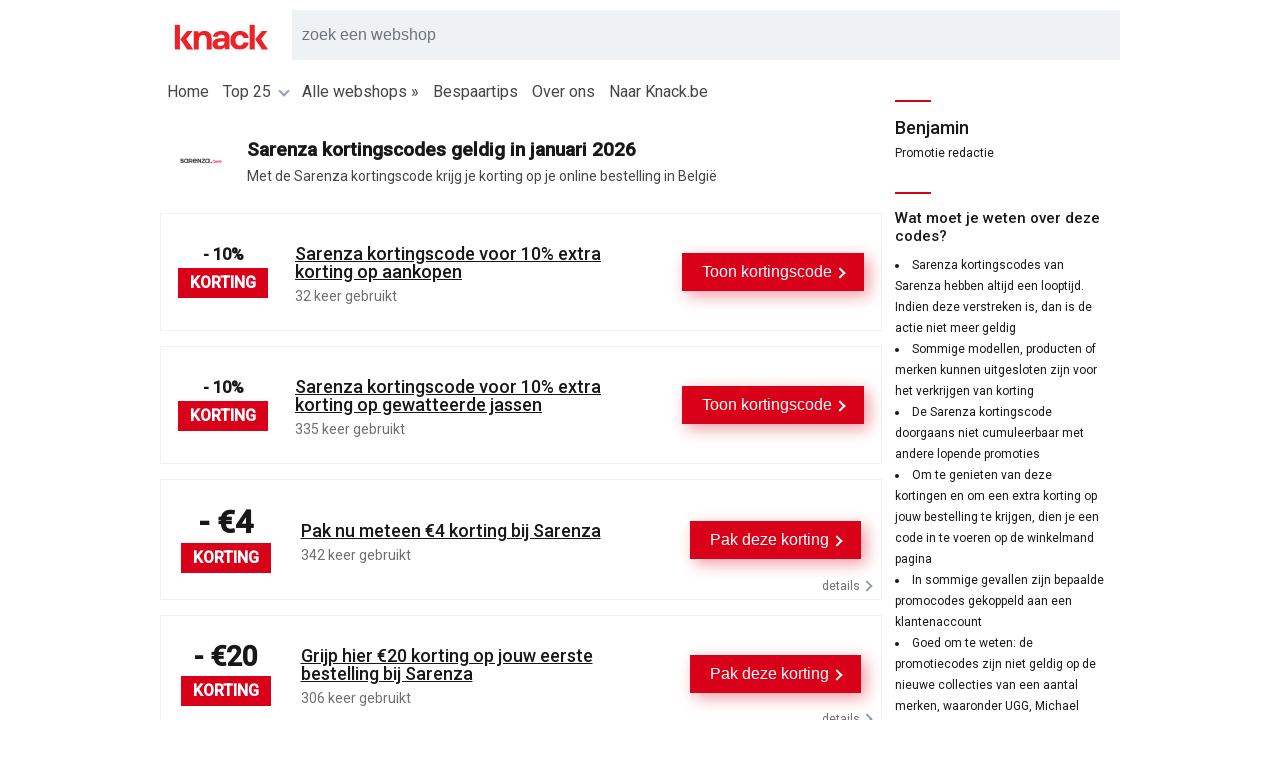

--- FILE ---
content_type: text/html
request_url: https://kortingscodes.knack.be/shop/sarenza/
body_size: 23188
content:
<!DOCTYPE html><html lang="nl-BE" data-capo=""><head><meta charset="utf-8">
<meta name="viewport" content="width=device-width,initial-scale=1">
<title>Sarenza kortingscode:  -  10%  korting in januari 2026 (België)</title>
<script src="https://www.googletagmanager.com/gtag/js?id=GTM-KK66SM6" async=""></script>
<style>@charset "UTF-8";@import url("https://fonts.googleapis.com/css?family=Roboto:400,500&display=swap");a,abbr,acronym,address,applet,article,aside,audio,b,big,blockquote,body,canvas,caption,center,cite,code,dd,del,details,dfn,div,dl,dt,em,fieldset,figcaption,figure,footer,form,h1,h2,h3,h4,h5,h6,header,hgroup,html,i,iframe,img,ins,kbd,label,legend,li,mark,menu,nav,object,ol,p,pre,q,s,samp,section,small,span,strike,strong,sub,summary,sup,table,tbody,td,tfoot,th,thead,time,tr,tt,u,ul,var,video{border:0;font-size:100%;font:inherit;margin:0;outline:0;padding:0;vertical-align:baseline}article,aside,details,figcaption,figure,footer,header,hgroup,menu,nav,section{display:block}body{line-height:1}ol,ul{list-style:none}blockquote,q{quotes:none}blockquote:after,blockquote:before,q:after,q:before{content:’’;content:none}ins{text-decoration:none}del{text-decoration:line-through}table{border-collapse:collapse;border-spacing:0}.collist,.letter{padding-bottom:30px;padding-top:20px}.sidebar .m-toggle-title:before{background:#d9001a;content:"";display:block;height:.125rem;margin-bottom:.625rem;width:2.25rem}.sidebar .m-toggle-title{padding:7px 15px}.tag .moredetails .arrow-down{margin-left:5px!important}#tips h3{margin-bottom:5px;margin-top:5px}#content section .title h2{line-height:1.4}.titledeco:before{background:#d9001a;content:"";display:block;height:.125rem;margin-bottom:.625rem;width:2.25rem}.tag-halloffame .btn-default{box-shadow:.3em .3em 1em rgba(29,204,126,.4)}#must_know h1:before{background:#d9001a;content:"";display:block;height:.125rem;margin-bottom:.625rem;width:2.25rem}#must_know h1{font-size:1.5rem}#must_know .post_content img{border:1px solid #bdbdbd;margin-bottom:10px;margin-top:10px}nav .menu-item .icon{display:none!important}.sidebar-title,.title-tagarticle,.title-tagsection{display:inline-block;line-height:1.4;margin-bottom:15px;margin-right:15px;margin-top:25px}.sidebar-title{margin-left:15px}@media only screen and (max-width:960px){.title-tagarticle,.title-tagsection{margin-left:15px}}.title-tagsection .description{margin-left:15px;padding-right:30px}@media only screen and (max-width:960px){.title-tagsection .post_content{font-size:12px;padding-left:15px}.title-tagsection .post_content img{margin-top:10px}}.btn-default{box-shadow:.3em .3em 1em rgba(217,0,26,.4)}@media only screen and (min-width:960px){#nav-container .arrow-down{margin:6px 0 0 9px;position:relative;top:-3px!important}}h1,h2,h3,h4,h5,h6{font-weight:500}h1{font-size:25px}h2{font-size:20px}h3{font-size:15px}strong{font-weight:700}.lh{line-height:1.2}.lh-lg{line-height:1.8}.text p{line-height:1.4}.text h1{padding:0 0 15px}.text img{padding:10px 0 0;width:100%}.post_content{line-height:1.8}.post_content h1,.post_content h2,.post_content h3,.post_content h4{line-height:1.2;margin-bottom:10px;margin-top:15px}.post_content h1,.post_content h2{font-size:17px}.post_content h3,.post_content h4{font-size:15px}.post_content ul{list-style:inherit;list-style-position:inside}.post_content ol{list-style:decimal none inside}.post_content ol li{padding-bottom:5px;padding-top:5px}.post_content article{padding-right:30px}.post_content .blog-title{line-height:32px}.post_content p{padding-bottom:15px}@media only screen and (min-width:960px){.tagsection{font-size:14px!important}}.extra-maincontent{padding-right:30px}#tips{margin-top:60px;padding-top:15px}.tagsection{font-size:12px;margin-bottom:30px}.shop{overflow:hidden}.related_shop_logo .webshop-logo{margin:3px}.blogposts li{float:left;height:125px;margin-bottom:15px;width:50%}.termtitle span{padding-left:10px;position:relative;top:15px}.block{padding-left:15px}.special-item{font-weight:700;text-align:center;width:100%!important}@media only screen and (max-width:960px){.blogposts{padding-top:15px}.blogposts li{width:100%!important}.flexbox{display:block;display:block!important}}.dashed{border-bottom:1px solid #eff2f4}.rounded{border-radius:0}.dib{display:inline-block}.w100{width:100%}.w50{width:50%}.vcenter{position:absolute;top:50%;transform:translateY(-50%)}.aligner{display:flex;justify-content:center}.aligner,.aligner-center{align-items:center}.aligner-item{max-width:50%}.aligner-item--top{align-self:flex-start}.aligner-item--bottom{align-self:flex-end}.col-container{display:table;width:100%}.flexbox{display:flex}.dib-w100{display:inline-block;width:100%}.pb-10{padding-bottom:10px}.pt-10{padding-top:10px}.mb-10{margin-bottom:10px}.mb-15{margin-bottom:15px}.mt-30{margin-top:30px}.mb-30{margin-bottom:30px}.mt-15{margin-top:15px}.ml-15{margin-left:15px}.mr-15{margin-right:15px}.list-style-none li{list-style:none}.collapse,.overflow-hidden{overflow:hidden}.collapse{display:block;max-height:0;transition:max-height .5s cubic-bezier(0,1,0,1)}.collapse.show{max-height:99em;transition:max-height .5s ease-in-out}.close:after{color:#6f6f6f;content:"×";font:26px/100% arial,sans-serif;padding-right:5px;position:absolute;right:5px;text-decoration:none;top:5px}.relative{position:relative}.float-left{float:left}.float-right{float:right}.text-center{text-align:center}.text-right{text-align:right}.text-left{text-align:left}.underline{text-decoration:underline}.uppercase{text-transform:uppercase}.hide{display:none}.bg-white{background-color:#fff}.bg-darkblue{background-color:#6b3f3f}.bg-gray{background-color:#eff2f4}.clear{clear:both}.circle{border-radius:50%}.padding{padding:15px}.padding-xl{padding:20px}.padding-xxl{padding:30px}.ptb2x{padding-bottom:30px;padding-top:30px}.pad{padding-bottom:10px;padding-top:10px}.bubble{background-color:#fff;border-radius:30px;float:left;margin-right:10px;padding:0 15px}.date{float:left;height:91px;padding-right:25px;text-align:center}.date .day{font-size:50px;font-weight:900}.date .month{background-color:#fff;border-radius:30px;font-size:15px;line-height:1.6;margin-top:10px;padding-bottom:0!important;padding-left:10px;padding-right:10px;padding-top:0!important;position:relative;text-align:center;top:-10px}.badge-right{right:-5px;top:-10px}.badge-absolute{position:absolute}.badge{background-color:#1dcc7e;border-radius:50px;color:#fff;font-weight:700;line-height:1.8;min-width:25px;text-align:center;z-index:99}.badge,.tooltip{display:inline-block}.tooltip{position:relative}.tooltip .tooltiptext{background-color:#6b0404;border-radius:30px;color:#fff;left:50%;margin-left:-50px;padding:5px 0;position:absolute;text-align:center;top:100%;visibility:hidden;width:100px;z-index:1}.tooltip .tooltiptext:after{border:5px solid transparent;border-bottom-color:#6b0404;bottom:100%;content:"";left:50%;margin-left:-5px;position:absolute}.tooltip:hover .tooltiptext{visibility:visible}.webshop-logo{background-color:#fff;border-radius:42px;height:42px;padding:10px;text-align:center;width:42px}.firstletter{border-bottom:1px solid #eff2f4;font-weight:700;margin-bottom:0 0 20px 0;padding:0 0 15px 25px}.collist,.letter{-moz-column-count:3;-ms-column-count:3;-o-column-count:3;column-count:3}.letter{margin-top:20px}.letter .shopname{display:inline-block;padding:0 0 0 15px}.letter li{display:inline-block;padding:10px;width:100%}@media only screen and (max-width:990px){.collist,.letter{-moz-column-count:1!important;-ms-column-count:1!important;-o-column-count:1!important;column-count:1!important;padding:0 15px}}.fasttraveltothaalphabet{display:inline-block;margin:20px}.fasttraveltothaalphabet li{background-color:#fff;border-radius:20px;float:left;font-weight:500;margin:0 20px 15px 0;min-width:25px;padding:10px 6px;text-align:center}.fasttraveltothaalphabet li a{text-decoration:none}.pagination{margin-top:10px 0 0 0;padding:10px 0 30px;text-align:center;width:100%}.pagination,.pagination p{display:inline-block}.pagination a{background-color:#fff;border-radius:20px;color:#181818;float:left;margin:0 5px;padding:14px 16px;text-decoration:none}.pagination .active{background-color:#db4c4c}.pagination a:hover:not(.active){background-color:#ddd}.list{line-height:1.4}.list .listitem{float:left;width:50%}.list .listitem b{display:inline-block;width:10%}.list .listitem span{float:right;width:90%}.arrow{height:0;width:0}.arrow-up{border-bottom:5px solid #949db0;border-left:5px solid transparent;border-right:5px solid transparent}.arrow-down{transform:rotate(45deg);-webkit-transform:rotate(45deg)}.arrow-down,.arrow-right{border:solid #949db0;border-width:0 2px 2px 0;display:inline-block;padding:3px}.arrow-right{transform:rotate(-45deg);-webkit-transform:rotate(-45deg)}.arrow-left{border:solid #949db0;border-width:0 2px 2px 0;display:inline-block;padding:3px;transform:rotate(-230deg);-webkit-transform:rotate(-230deg)}@media only screen and (max-width:960px){.m_w100p{min-width:100%!important;width:100%!important}.m-toggle-switch{cursor:pointer}.m-padding{padding:15px!important}.m-toggle .m-toggle-container{display:none}.m-toggle-on .m-toggle-container{display:block}.m-toggle-title{background-color:#fff;position:relative}.m-toggle-on .m-toggle-title:after{border-top:5px solid transparent}.m-toggle-title:after{border:5px solid transparent;border-top-color:#a17b7b;content:"";display:inline-block;position:absolute;right:15px;top:50%}}@media only screen and (min-width:960px){.m-only-toggle{display:none}}.card{background-position:50%;background-size:cover;display:inline-block;height:310px;margin:0 15px 0 0;min-width:310px;overflow:hidden;width:310px}.index .title h2{padding-bottom:10px}.index .title p{padding-bottom:30px}@media only screen and (max-width:960px){.index .minipost-bg{border-radius:0!important;margin-bottom:10px;margin-left:0!important;margin-right:0!important}.index .minipost time{font-size:10px}.index .minipost h4{font-size:14px}.index .minipost p{font-size:10px}.index .featured-content-text p,.index .intro p{font-size:12px}.index .title h2{padding-bottom:10px}.index .title p{padding-bottom:15px}.index .optin{border-radius:0}.index .blogposts{padding-top:0}.index .ptb2x{padding-bottom:15px;padding-top:15px}.index .title{padding-bottom:0;padding-left:15px;padding-right:15px}.index h1{font-size:20px}}.btn{-webkit-appearance:none;border-radius:0;cursor:pointer;display:inline-block;font-size:1rem;font-weight:500;padding:10px 20px;text-decoration:none}.btn .arrow{margin-left:10px;position:relative;top:5px}.btn-default{background-color:#d9001a;border:none;color:#fff}.btn-default .arrow-right{border-color:#fff}.btn-primary{background-color:#d9001a;color:#fff}.btn-primary .arrow-right{border-left:5px solid #fff}@media only screen and (max-width:960px){.more-bottom{padding-right:10px}}.footer .footer-line2 li,.footer .footer-line2 p{color:#a19f9f!important}.w33{width:33%}.pb30{padding-bottom:30px!important}body{background-color:#fff;color:#181818;font-family:Roboto,sans-serif}body a{color:#d9001a}#content{width:100%}@media only screen and (min-width:960px){#content{float:left;margin-top:10px;width:75%!important}}.svgfill svg,.svgfill svg path{fill:#d9001a}.overlay{background-color:hsla(0,0%,40%,.55);height:100%;left:0;position:fixed;top:0;width:100%;z-index:1001}input{box-sizing:border-box;font-size:15px;padding:10px;width:100%}.container{margin-left:auto;margin-right:auto;max-width:960px;position:relative;width:100%}.post_content .alignleft{float:left;margin:.5em 1em .5em 0}.post_content .alignright{float:right;margin:.5em 0 .5em 1em}.post_content .aligncenter{display:block;margin-left:auto;margin-right:auto}.extra-maincontent img{height:auto;max-width:100%}.faq,.faq .faq-block{padding-top:15px}.faq .faq-block{background-color:#fff;border:1px solid #e9ecef;margin-bottom:15px;padding-left:15px;padding-right:15px}.faq .faq-block .question{font-weight:700}.faq .faq-block .question-container{padding-bottom:15px}.faq .faq-block .faq-button{text-decoration:underline}.faq .faq-block .arrow{margin-left:5px}.faq .faq-block .answer{display:inline-block;line-height:1.5;padding-bottom:10px}.related_shops-padding{display:inline-block}.page404{padding-left:10px}.page404 h1,.page404 h2{font-size:25px}.page404 p{color:#464646}</style>
<style>.visit-shop{font-size:14px;font-weight:700;padding-left:10px;padding-right:10px;text-align:center}aside .description h2,aside .description h3,aside .description h4,aside .description h5{padding-bottom:5px;padding-top:20px}.shop-title{color:#181818;font-size:19px;font-weight:700;padding:10px 15px 10px 0}.shop-subtitle{color:#464646;font-size:14px;font-weight:400;margin-bottom:30px;padding:0 15px 0 0}@media only screen and (max-width:560px){.shop-logo{padding-bottom:60px}}.shop-logo{padding-left:20px;padding-right:25px}@media only screen and (max-width:960px){.tagsection .post_content{font-size:12px;padding-left:15px}}</style>
<style>.topbar{color:#181818;position:relative;z-index:9999}.topbar .logo{padding:12px 21px 12px 11px;width:100px}.topbar .container{padding:10px 0 12px}.topbar .search{float:right;width:828px}.topbar #openmenu{color:#d9001a;font-size:20px;padding-left:20px;padding-right:20px;padding-top:14px}.bigbar{padding:10px 0 20px}@media only screen and (max-width:960px){.shop-bar{display:inline-block!important;padding:0 10px;width:95%}.searchresults{border-radius:0}.topbar{background-color:#fff}.topbar .search{width:calc(100% - 190px)}.hide-mobile{display:none}}@media only screen and (min-width:960px){.navbar{background-color:#fff;background-image:"";background-position:50%;background-size:cover}}</style>
<style>.tag-search{background-color:#fff!important;border-top:1px solid #ebebf5;display:inline-block;width:100%}.tag-search .tag-info{width:65%}.tag-search .tag-title{padding-top:0!important}.tag-search .tag-content{padding:15px 0 15px 15px}.tag-search .searchresult a:hover{background-color:#f5a0a0}.searchfield{-webkit-appearance:none!important;background-color:#eff2f4;border:none;border-radius:0;font-size:16px;height:50px}.searchfield::-webkit-input-placeholder{color:#6c757d}.searchfield::-moz-placeholder{color:#6c757d}.searchfield:-ms-input-placeholder{color:#6c757d}:-moz-placeholder{color:#6c757d}.searchfield:focus{background-color:#fff}.searchresult:hover{background-color:#f1f1f1}.searchresult{border-top:1px solid #e8e3e3;list-style:none}.searchresult .searchresult_link{padding:15px}.searchresults{background-color:#fff;border-radius:0;color:#181818;left:0;line-height:20px;margin-top:15px;overflow:hidden;position:absolute;width:100%;z-index:999}.searchresults .searchresults-bottom,.searchresults .searchresults-title{background-color:#eff2f4;padding:10px 15px}.searchresults .searchresult_thumb{background-position:50%;background-repeat:no-repeat;background-size:contain;margin-right:15px;padding-left:15px}.searchresults .active-result{background-color:#f1f1f1}.searchresults .searchresult_link{color:#181818;display:inline-block;text-decoration:none;width:100%}</style>
<style>.nav-container{color:#464646}.nav-container .icon svg{fill:#464646;height:20px;padding:0 10px 0 0;width:20px}.nav-container .close{float:right;position:relative;z-index:99}.nav-container li{display:inline-block;width:100%}.nav-container .subitems li{font-size:12px;padding-bottom:5px;padding-top:5px}.nav-container .menu-item{border-bottom:0 dashed #a17b7b;color:#464646;cursor:pointer;display:block;padding:5px 0 20px;position:relative;text-decoration:none;width:100%}.nav-container .menu-item b{height:20px}.nav-container .menu-item .icon{left:2px;margin-left:10px;position:relative;top:3px}.nav-container .dropmenu-item{display:block;padding:15px 0;position:relative}#nav-container{bottom:0;display:inline-block;top:0!important;width:75%}#nav-container .close{float:right}.menu_opened{transform:translateZ(0)!important;z-index:9999}.navigation{color:#464646}.menu-item b{cursor:pointer;height:20px}.menu-items .show{padding-bottom:15px;padding-top:15px}.nav-container{transition:all .1s 0s}@media only screen and (max-width:960px){.close-overlay{background-color:rgba(8,9,9,.529);display:inline-block;height:100vh;left:75%;position:fixed;top:0;width:25%}.menuopen .close-overlay{opacity:1!important}#nav-container{background-attachment:scroll;background-image:"";background-position:100% 100%;background-repeat:no-repeat;background-size:contain;height:100vh;overflow:scroll;position:fixed;transform:translate3d(-100%,0,0);width:100%;will-change:transform}#nav-container .close-overlay{opacity:0}#nav-container .menu-items{padding:0}#nav-container .special-item{text-align:left!important}#nav-container .menu-item{border-bottom:1px dashed #a17b7b;padding-top:20px;text-indent:15px}#nav-container .menu-item .arrow-down{margin-left:7px;margin-right:15px;margin-top:4px}#nav-container .dropdown_menu a{color:#681717!important;padding:15px;width:80%}#nav-container #navigation{background-color:#fff;height:100%;width:75%}}@media only screen and (min-width:960px){#openmenu{display:none!important}#nav-container{background-color:transparant;display:inline-block;left:0!important;overflow:visible!important;position:relative;width:100%!important}#nav-container nav li{padding:0 7px;width:auto}#nav-container .close{display:none}#nav-container .arrow-down{margin:6px 0 0 9px;top:10px}#nav-container .dropdown_menu{background-color:#eff2f4;left:0;padding:0 15px;position:absolute;width:100%;z-index:999}#nav-container .dropdown_menu li{width:220px}}.dropdown_menu a{color:#181818;width:100%}.dropdown .arrow-down{border-color:#fff transparent;margin-left:-2px;margin-top:-2px;position:absolute;right:10px;top:10px}.dropdown ul{padding-left:0;padding-right:0;padding-top:20px}.dropdown li{border-bottom:1px solid #fff;border-top:1px solid #fff;padding-left:0}</style>
<style>.logo-prop{margin-top:15px}.logo{background-position:50%;background-repeat:no-repeat;background-size:contain;display:inline-block;height:100%;width:100%}.logoprop-content{font-size:12px;margin-right:10px;position:relative;top:-14px}.webshop-logo{align-items:center;background-color:#fff;display:flex!important;float:left;height:42px;text-align:center;width:42px}</style>
<style>.discount-text{font-weight:700;padding-bottom:5px}.discount-border{border-right:none}.discount-box .tooltiptext{font-size:10px;top:84%!important}.label-default{background-color:#d9001a;color:#fff}.discount-box{line-height:1;padding:0 15px;width:100px}.discount-box .label{border-radius:0;display:inline-block;font-size:15px;font-weight:500;padding:7px 0 6px;width:90px}.text-lg{font-size:32px}.text-md{font-size:28px}.text-sm{font-size:20px}.text-xs{font-size:16px}.text-mini{font-size:12px}.text-micro{font-size:10px}.text-nano{font-size:8px}.tag-flex{border:1px solid #eff2f4;cursor:pointer;display:inline-block;margin-bottom:15px;position:relative;transition:all 1s;width:100%}.tag .tag-title .tag-titlelink{pointer-events:none}.tag-flex:hover{background-color:#f5f9fc}.tag-flex:hover .btn{background-color:#c00219}.tag-flex .details{font-size:12px;line-height:1.5;overflow:scroll;transition:all 1s}.layer0{background-color:#dee2e5;bottom:0;color:#3f4d56;height:0;overflow:hidden;position:absolute;width:100%}.layer0 p{padding-left:10px;padding-right:30px;padding-top:10px}.tag-title{font-size:18px;font-weight:500;letter-spacing:0;line-height:1;padding:5px 0 7px;text-decoration:underline}.tag-title a{color:#000}.flex-tag-body{align-items:center;display:flex;flex-wrap:nowrap;justify-content:space-evenly;padding-top:26px}.flex-tag-discount{text-align:center;width:90px}.flex-tag-content{padding-left:10px;padding-right:10px;width:50%}.tag-flex .label-default{font-weight:700;padding-bottom:7px;padding-top:7px}.details-btn{font-size:12px;height:12px;padding-bottom:7px;padding-right:10px;padding-top:7px;text-align:right}.close,.more-btn{color:#6f6f6f;cursor:pointer;width:50px}.more-btn:hover{color:#d9001a}.more-btn:hover .arrow{border-color:#d9001a}.flex-collapsed{height:100%}.tag-properties{color:#6f6f6f;display:inline-block;font-size:14px;width:100%}.expired,.tag-expired{filter:grayscale(100%)}@media only screen and (max-width:360px){.flex-tag-discount{padding-right:7px}.tag-title{font-size:17px}}@media only screen and (min-width:800px){.w100-tags .flex-tag-content{width:60%}}@media only screen and (max-width:650px){.tag-flex .flex-tag-content{padding-left:0}.tag-flex .buttontext{display:none}.tag-flex .btn{border-radius:50%;padding:11px 15px}.tag-flex .btn .arrow-right{border-width:0 4px 4px 0}}.important-prop{color:#f13b3b;font-size:14px;font-weight:700;text-transform:uppercase}#valid-offers .tag-hot{background-color:#d9001a}#valid-offers .tag-hot:hover{background-color:#e64650}#valid-offers .tag-hot:hover .btn-default{background-color:#fff!important}#valid-offers .tag-hot .flex-tag-body{padding-bottom:15px;padding-top:36px}#valid-offers .tag-hot .discount-text,#valid-offers .tag-hot .important-prop,#valid-offers .tag-hot .tag-titlelink{color:#fff}#valid-offers .tag-hot .label{background-color:#fff;color:#d9001a}#valid-offers .tag-hot .tag-properties .tag-property{color:#ffcaca}#valid-offers .tag-hot .btn-default{background-color:#fff;color:#d9001a}#valid-offers .tag-hot .btn-default .arrow-right{border-color:#d9001a}#valid-offers .tag-hot .more-btn{color:#ffcaca}#valid-offers .tag-hot .more-btn .arrow-right{border-color:#ffcaca}</style>
<style>.tagsection p{padding-bottom:0 0 15px 0}</style>
<style>.box{border:1px solid #eff2f4;border-radius:0;display:flex;flex:1;margin:15px 7px 0;overflow:hidden;position:relative}.box .box-top-container{width:100%}.box .box-icon{display:block;margin-left:auto;margin-right:auto}.box .box-icon svg{height:70px}.box .box-icon svg,.box .box-icon svg path{fill:#d9001a!important}.box h3{line-height:1.4!important}.box .box-content{line-height:1.8}.box .box-icon-effect{margin-bottom:5px;position:relative;top:10px}.fourboxesinarow{display:flex;flex-wrap:wrap}.fourboxesinarow .box{display:block;flex:none;margin-left:1%;margin-right:1%;width:23%}.fourboxesinarow .box h3{padding:10px;text-align:center}@media only screen and (max-width:700px){.fourboxesinarow .box{margin-left:2%;margin-right:2%;width:46%}}.box-icon-landscape{height:100%;position:absolute;width:60px}.box-icon-landscape img{left:10px;position:relative;width:100%}.box-right-special{right:0}.box-right-special .box-content{margin-right:80px}.box-right-special .box-icon{right:0}.box-right-special .box-icon .icon{left:-10px}.box-left-logo-special .box-content{margin-left:75px}.box-left-special .box-icon-numbered{height:100%;width:5%}.box-left-special .badge{left:-10px;position:relative}.box-left-special .box-content{text-align:left}.box-left-numbered-special .box-content{padding-left:10%}.box-top-logo-default .box-icon-logo{height:70px;position:absolute;text-align:center;top:0;width:100%}.box-top-logo-default .box-icon-logo .icon{height:70px;position:relative;top:10px}.box-top-logo-default .box-content{padding:85px 10px 15px}</style>
<style>.tagtable{background-color:#fff;width:100%}.tagtable tr{border-top:1px solid #e9ecef}.tagtable tr:hover{background-color:#fbf7f7}.tagtable td,.tagtable th{padding:15px}.tagtable .discount{width:8%}.tagtable .tagtable-title{width:70%}.tagtable .tag-table-year{width:22%}@media only screen and (max-width:960px){#tagtable{margin-right:0}.tagtable{border-radius:0}.tagtable th{padding-left:5px!important;padding-right:5px!important}.tagtable td{padding-left:10px!important;padding-right:10px!important}}</style>
<style>.sidebar{float:right;font-size:12px;line-height:1.5;position:relative;width:100%}.sidebar .description{padding-left:15px;padding-right:15px}.widget{display:inline-block;padding:0 0 15px;width:100%}.widget p{margin-bottom:0 0 10px 0}.widget li{padding:5px 0}.widget ol{list-style:decimal none inside}.widget ul{list-style:inside}.widget h1,.widget h2{font-size:17px;font-weight:500;padding:10px 0}.widget h3{font-size:15px;font-weight:500;padding:5px 0}.widget h4{font-size:.8rem;font-weight:500;padding-bottom:0 0 5px 0}@media only screen and (min-width:960px){.sidebar{top:-20px;width:25%!important}}@media only screen and (max-width:960px){.sidebar .widget{padding-bottom:0;padding-top:0}}</style>
<style>.authorbio{margin-bottom:15px;padding-left:15px}.authorbio .name{font-size:18px;font-weight:500;line-height:1.8}.authorbio .webshop-img img{padding:20px}</style>
<style>.optin{text-align:center}.optin form{background-image:url(https://rou.pixi.li/2024/01/1e6YXSxN-line-paper.svg);background-size:25px;padding:10px 20px 20px}.optin .optin-textcontainer{line-height:25px;padding-bottom:4px}.optin .badge{animation:pulse 2s infinite;font-size:14px;line-height:28px;min-width:28px}.optin .badge-right{right:-14px;top:-14px}.optin .optin-visual-container{background-image:url(https://rou.pixi.li/2019/07/freepostage-1.svg);background-repeat:no-repeat;display:inline-block;height:81px;margin-bottom:10px;transform:rotate(353deg);width:80px}.optin .optin-failed{background-color:#ffeff1;color:#d9001a}.optin .optin-success{background-color:#e6fff4;color:#1dcc7e}.optin .optin-response{font-weight:700;line-height:22px;margin-top:8px;padding:10px}.optin .optin-logo-container{align-items:center;background-color:#fff;display:flex;height:61px;justify-content:center;position:relative;right:-19px;top:9px;width:42px}.optin .optin-visual-container .optin-logo{width:90%}.optin h2{color:#d9001a;font-size:17px;font-weight:900;line-height:25px}.optin .btn{background-color:#d9001a;border:none!important;font-weight:700;margin-top:15px}.optin .email-input{background-color:#eff2f4;border:1px solid #c9c9c9;text-align:center}.dialog .optin-visual-container{float:right!important}.dialog .optin{background-color:#fff!important}.dialog .optin .optin-field-container{position:relative}.dialog .optin .optin-textcontainer{padding-bottom:15px}.dialog .optin .email-input{font-size:17px;height:60px;padding-left:20px;text-align:left}.dialog .optin .optin-title{padding-top:5px;text-align:left}.dialog .optin .optin-subtitle{text-align:left}.dialog .optin form{margin-top:15px;padding-top:20px}.dialog .optin .btn{height:60px;margin-top:0;padding:0 9px;position:absolute;right:0;width:150px}@media only screen and (max-width:500px){.dialog .optin{text-align:center}.dialog .optin .optin-subtitle{font-size:12px!important;padding-bottom:10px}.dialog .optin .email-input{font-size:12px}.dialog .optin .btn{font-size:12px;width:100px}.dialog .optin .optin-visual-container{display:none!important;margin-top:11px}}@keyframes pulse{0%{transform:scale(1)}50%{transform:scale(1.2)}to{transform:scale(1)}}</style>
<style>#dialog{bottom:0;left:0;position:fixed;right:0;text-align:center;top:0;z-index:1002}#dialog .dialog-content{margin-left:auto;margin-right:auto;max-height:95vh;max-width:700px;overflow-y:auto;position:relative;top:50%;transform:translateY(-50%);z-index:9999}#dialog .optin{background:#eff2f4}#dialog .dialog-slot{background:#fff;padding:30px}.dialog-hidden{height:0}</style>
<style>.codal-logo{background-color:#fff;border-radius:0;margin-bottom:10px;padding:10px}.codal .optin{background:#fbf7f7}.codal .email-input{background-color:#fff!important}.codal-description{font-size:12px;padding:25px 0 0;text-align:center}.codal-code{background-color:#eff2f4;border-bottom:2px dashed #eff2f4;border-left:0;border-right:0;border-top:2px dashed #eff2f4;font-size:29px;font-weight:bolder;padding-bottom:20px;padding-top:20px;text-align:center}.codal-btn{margin-top:15px}.codal-title{font-size:20px;font-weight:700;padding-bottom:15px}</style>
<style>.footer{background-color:#eff2f4;color:#181818;font-size:12px;margin-top:20px;padding:20px 0}.footer a{color:#181818;padding-left:10px;padding-right:10px}.footer .footer-item-0 a{padding-left:0}.footer .footer-line2{font-size:14px}.footer .footer-line2 .brand-name{display:inline}.footer .footer-line2 address{display:inline-block}.footer .footer-line2 ul li{color:#181818;display:inline-block;font-size:14px;padding-right:5px}.footer-container{background-position-x:95%;background-position-y:center;background-repeat:no-repeat;background-size:40px;padding-left:12px}.footer-line1{display:inline-block}.footer-line1,.footer-line2{width:80%}</style>










<script src="/coupon.min.js" type="text/javascript" defer=""></script>
<script src="/gdpr.js" type="text/javascript" defer="" data-hid="6602380"></script>


<link rel="icon" type="image/png" sizes="16x16" href="/favicon-16x16.png">
<link rel="icon" type="image/png" sizes="32x32" href="/favicon-32x32.png">
<link rel="apple-touch-icon" sizes="180x180" href="/apple-touch-icon.png">
<script type="text/javascript" charset="utf-8" defer="">window.didomiConfig = { tagManager: { provider: "gtm" }};</script>
<link rel="canonical" href="https://kortingscodes.knack.be/shop/sarenza/">
<meta name="description" content="Ontdek alle 10 geldige kortingscodes van Sarenza die we voor je hebben verzameld. Geldig in België. Exclusief via Knack.be.">
<meta name="google-site-verification" content="04AYAOAezzSV1oxx8mpxntOhKcavCDBcUymg4gFcK1A">
<meta name="ir-site-verification-token" content="81619590">
</head><body><div id="__nuxt"><div class="app"><!----><div class="shop"><header><div class="navbar"><div class="topbar"><div class="container"><a href="/"><img src="https://rou.pixi.li/2023/01/B3sxVrY3-Knack_Rood.svg" sitename="Knack" alt="Knack" class="pull-left logo loading"></a><a id="openmenu" class="float-right">☰</a><div class="search"><form><input type="search" maxlength="75" placeholder="zoek een webshop" spellcheck="false" autocomplete="off" id="searchfield" class="searchfield"></form><div class="searchresults hide"><!----></div></div></div></div><div id="nav-container" class="nav-container"><div id="navigation"><div class="container"><nav><div class="close pop-close"></div><ul class="menu-items"><!--[--><li><a class="menu-item readmore" data-target="#menu_dropdown_category_1801" href="/">Home <!----></a><!----></li><li><a class="menu-item readmore" data-target="#menu_dropdown_category_2037">Top 25 <span class="arrow arrow-down float-right"></span></a><ul id="menu_dropdown_category_2037" class="collapse dropdown_menu"><!--[--><li class=""><a class="dropmenu-item" href="/shop/bijenkorf/">de Bijenkorf</a><!----></li><li class=""><a class="dropmenu-item" href="/shop/dreamland/">DreamLand</a><!----></li><li class=""><a class="dropmenu-item" href="/shop/emma-matras/">Emma Matras</a><!----></li><li class=""><a class="dropmenu-item" href="/shop/fnac/">Fnac</a><!----></li><li class=""><a class="dropmenu-item" href="/shop/ici-paris-xl/">ICI PARIS XL</a><!----></li><li class=""><a class="dropmenu-item" href="/shop/landal/">Landal</a><!----></li><li class=""><a class="dropmenu-item" href="/shop/la-redoute/">La Redoute</a><!----></li><li class=""><a class="dropmenu-item" href="/shop/leenbakker/">Leen Bakker</a><!----></li><li class=""><a class="dropmenu-item" href="/shop/mediamarkt/">MediaMarkt</a><!----></li><li class=""><a class="dropmenu-item" href="/shop/nike/">Nike</a><!----></li><li class=""><a class="dropmenu-item" href="/shop/plopsa/">Plopsa</a><!----></li><li class=""><a class="dropmenu-item" href="/shop/raja/">Raja</a><!----></li><li class=""><a class="dropmenu-item" href="/shop/samsung/">Samsung</a><!----></li><li class=""><a class="dropmenu-item" href="/shop/takeaway/">Takeaway</a><!----></li><li class=""><a class="dropmenu-item" href="/shop/vanden-borre/">Vanden Borre</a><!----></li><li class=""><a class="dropmenu-item" href="/shop/vidaxl/">VidaXL</a><!----></li><li class=""><a class="dropmenu-item" href="/shop/belvilla/">Belvilla</a><!----></li><li class=""><a class="dropmenu-item" href="/shop/easytoys/">Easytoys</a><!----></li><li class=""><a class="dropmenu-item" href="/shop/walibi/">Walibi</a><!----></li><li class=""><a class="dropmenu-item" href="/shop/aeg/">AEG</a><!----></li><li class=""><a class="dropmenu-item" href="/shop/amazon/">Amazon</a><!----></li><li class=""><a class="dropmenu-item" href="/shop/farmaline/">Farmaline</a><!----></li><li class=""><a class="dropmenu-item" href="/shop/zalando-lounge/">Zalando Lounge</a><!----></li><!--]--></ul></li><li><a class="menu-item readmore" data-target="#menu_dropdown_category_2619" href="/webshops/">Alle webshops » <!----></a><!----></li><li><a class="menu-item readmore" data-target="#menu_dropdown_category_38535" href="/blog/">Bespaartips <!----></a><!----></li><li><a class="menu-item readmore" data-target="#menu_dropdown_category_8000" href="/over-ons/">Over ons <!----></a><!----></li><li><a class="menu-item readmore" data-target="#menu_dropdown_category_8001" href="https://www.knack.be/nieuws/">Naar Knack.be <!----></a><!----></li><!--]--></ul></nav></div><div class="close-overlay"></div></div></div></div><script id="ldjson" type="application/ld+json">{&quot;@context&quot;: &quot;https://schema.org&quot;, &quot;@type&quot;: &quot;BreadcrumbList&quot;, &quot;itemListElement&quot;: [{ &quot;@type&quot;: &quot;ListItem&quot;, &quot;position&quot;: 1, &quot;item&quot;: { &quot;@id&quot;: &quot;https://kortingscodes.knack.be/&quot;, &quot;name&quot;: &quot;Knack&quot; } },{ &quot;@type&quot;: &quot;ListItem&quot;, &quot;position&quot;: 2, &quot;item&quot;: { &quot;@id&quot;: &quot;https://kortingscodes.knack.be/webshops/&quot;, &quot;name&quot;: &quot;Webshops&quot; } },{ &quot;@type&quot;: &quot;ListItem&quot;, &quot;position&quot;: 3, &quot;item&quot;: { &quot;@id&quot;: &quot;https://kortingscodes.knack.be/shop/sarenza/&quot;, &quot;name&quot;: &quot;Sarenza kortingscodes&quot; } }]}</script></header><main><article class="korting overzicht container"><div id="content"><figure class="shop-logo webshop-logo float-left"><span style="background-image:url(https://rou.pixi.li/2025/08/221226_LOGO_SARENZA_120x90px-58x44.png);" class="logo" id="webshop-logo"></span></figure><h1 class="shop-title">Sarenza kortingscodes geldig in januari 2026</h1><section id="valid-offers" class="valid offers"><h2 class="shop-subtitle">Met de Sarenza kortingscode krijg je korting op je online bestelling in België</h2><!--[--><article class="tag tag-flex tag-default tag-bg tag-code tag-dialog rounded mb-15 tag-bg-fixed tag-active" id="tag987816550" data-tagno="987816550" data-response="?open=987816550" data-starts-at="1768262400" data-ends-at="1768867200" data-dialog="{&quot;type&quot;:&quot;code&quot;,&quot;btn&quot;:{&quot;content&quot;:&quot;ga naar de website&quot;},&quot;logo&quot;:&quot;https://rou.pixi.li/2025/08/221226_LOGO_SARENZA_120x90px-58x44.png&quot;,&quot;url&quot;:&quot;https://nl.sarenza.be/&quot;,&quot;optin&quot;:{&quot;title&quot;:&quot;Mis nooit meer een nieuwe kortingscode van Sarenza&quot;,&quot;subtitle&quot;:&quot;We sturen je enkel nieuwe kortingscodes en promoties van Sarenza en webshops zoals Sarenza. Niet te missen dus!&quot;,&quot;logo&quot;:&quot;https://rou.pixi.li/2025/08/221226_LOGO_SARENZA_120x90px-58x44.png&quot;,&quot;widgettitle&quot;:&quot;De Knack Kortingsbrief&quot;,&quot;placeholder&quot;:&quot;mijn@email.com&quot;,&quot;lang&quot;:&quot;nl&quot;,&quot;btn&quot;:&quot;Inschrijven&quot;},&quot;code&quot;:&quot;EXTRA10&quot;,&quot;title&quot;:&quot;Sarenza kortingscode voor 10% extra korting op aankopen&quot;,&quot;content&quot;:&quot;&quot;,&quot;description&quot;:&quot;&quot;,&quot;codetype&quot;:&quot;normal&quot;}" url="https://nl.sarenza.be/"><div class="flex-tag-body"><!--[--><div class="flex-tag-discount layer1"><!--[--><p class="discount-text text-xs"> -  10% </p><p class="label label-default uppercase">korting</p><!--]--></div><!--]--><div class="item flex-tag-content layer1"><!----><h3 class="tag-title"><span data-fallbackurl="/tags/sarenza-kortingscode-voor-10-extra-korting-op-aankopen-11/" data-checksum="VXHghFCvbvlO4WH1TCMcPLacMGlxfxhKklv2VNtvlnxXrrRVww=WBOfCbClPSQm=smVICZn=jWLl" rel="nofollow" class="tag-titlelink">Sarenza kortingscode voor 10% extra korting op aankopen</span></h3><!--[--><ul class="tag-properties"><!--[--><li class="tag-property tag-property-weeklyviews property-weeklyviews">32 keer gebruikt</li><!--]--></ul><!--]--></div><div class="item flex-tag-button layer1"><button aria-label="Toon kortingscode" class="btn btn-default"><span class="buttontext">Toon kortingscode</span> <span class="arrow-right"></span></button></div></div><div class="flex-tag-foot"><div class="item details-btn layer1"><!----></div><!----></div></article><article class="tag tag-flex tag-default tag-bg tag-code tag-dialog rounded mb-15 tag-bg-fixed tag-active" id="tag987817095" data-tagno="987817095" data-response="?open=987817095" data-starts-at="1768435200" data-ends-at="1769040000" data-dialog="{&quot;type&quot;:&quot;code&quot;,&quot;btn&quot;:{&quot;content&quot;:&quot;ga naar de website&quot;},&quot;logo&quot;:&quot;https://rou.pixi.li/2025/08/221226_LOGO_SARENZA_120x90px-58x44.png&quot;,&quot;url&quot;:&quot;https://nl.sarenza.be/&quot;,&quot;optin&quot;:{&quot;title&quot;:&quot;Mis nooit meer een nieuwe kortingscode van Sarenza&quot;,&quot;subtitle&quot;:&quot;We sturen je enkel nieuwe kortingscodes en promoties van Sarenza en webshops zoals Sarenza. Niet te missen dus!&quot;,&quot;logo&quot;:&quot;https://rou.pixi.li/2025/08/221226_LOGO_SARENZA_120x90px-58x44.png&quot;,&quot;widgettitle&quot;:&quot;De Knack Kortingsbrief&quot;,&quot;placeholder&quot;:&quot;mijn@email.com&quot;,&quot;lang&quot;:&quot;nl&quot;,&quot;btn&quot;:&quot;Inschrijven&quot;},&quot;code&quot;:&quot;SALE10&quot;,&quot;title&quot;:&quot;Sarenza kortingscode voor 10% extra korting op gewatteerde jassen&quot;,&quot;content&quot;:&quot;&quot;,&quot;description&quot;:&quot;&quot;,&quot;codetype&quot;:&quot;normal&quot;}" url="https://nl.sarenza.be/"><div class="flex-tag-body"><!--[--><div class="flex-tag-discount layer1"><!--[--><p class="discount-text text-xs"> -  10% </p><p class="label label-default uppercase">korting</p><!--]--></div><!--]--><div class="item flex-tag-content layer1"><!----><h3 class="tag-title"><span data-fallbackurl="/tags/sarenza-kortingscode-voor-10-extra-korting-op-gewatteerde-jassen/" data-checksum="VXHghFCvbvlO4WH1TCMcPLacMGlxfxhKklv2VNtvlnxXrrRVww=WBOfCbClPSQm=smVICZn=jWLl" rel="nofollow" class="tag-titlelink">Sarenza kortingscode voor 10% extra korting op gewatteerde jassen</span></h3><!--[--><ul class="tag-properties"><!--[--><li class="tag-property tag-property-weeklyviews property-weeklyviews">335 keer gebruikt</li><!--]--></ul><!--]--></div><div class="item flex-tag-button layer1"><button aria-label="Toon kortingscode" class="btn btn-default"><span class="buttontext">Toon kortingscode</span> <span class="arrow-right"></span></button></div></div><div class="flex-tag-foot"><div class="item details-btn layer1"><!----></div><!----></div></article><article class="tag tag-flex tag-default tag-bg tag-aanbieding tag-dialog rounded mb-15 tag-bg-fixed tag-never-expires" id="tag40713" data-tagno="40713" data-response="?open=40713" data-starts-at="1620000000" data-ends-at="1620000000" data-dialog="{&quot;type&quot;:&quot;code&quot;,&quot;btn&quot;:{&quot;content&quot;:&quot;ga naar de website&quot;},&quot;logo&quot;:&quot;https://rou.pixi.li/2025/08/221226_LOGO_SARENZA_120x90px-58x44.png&quot;,&quot;url&quot;:&quot;https://nl.sarenza.be/&quot;,&quot;optin&quot;:{&quot;title&quot;:&quot;Mis nooit meer een nieuwe kortingscode van Sarenza&quot;,&quot;subtitle&quot;:&quot;We sturen je enkel nieuwe kortingscodes en promoties van Sarenza en webshops zoals Sarenza. Niet te missen dus!&quot;,&quot;logo&quot;:&quot;https://rou.pixi.li/2025/08/221226_LOGO_SARENZA_120x90px-58x44.png&quot;,&quot;widgettitle&quot;:&quot;De Knack Kortingsbrief&quot;,&quot;placeholder&quot;:&quot;mijn@email.com&quot;,&quot;lang&quot;:&quot;nl&quot;,&quot;btn&quot;:&quot;Inschrijven&quot;},&quot;code&quot;:&quot;&quot;,&quot;title&quot;:&quot;Pak nu meteen €4 korting bij Sarenza&quot;,&quot;content&quot;:&quot;&quot;,&quot;description&quot;:&quot;Alle bestellingen vanaf €30 worden gratis verzonden&quot;,&quot;codetype&quot;:&quot;normal&quot;}" url="https://nl.sarenza.be/"><div class="flex-tag-body"><!--[--><div class="flex-tag-discount layer1"><!--[--><p class="discount-text text-lg">- €4</p><p class="label label-default uppercase">korting</p><!--]--></div><!--]--><div class="item flex-tag-content layer1"><!----><h3 class="tag-title"><span data-fallbackurl="/tags/pak-nu-meteen-e4-korting-bij-sarenza/" data-checksum="VXHghFCvbvlO4WH1TCMcPLacMGlxfxhKklv2VNtvlnxXrrRVww=WBOfCbClPSQm=smVICZn=jWLl" rel="nofollow" class="tag-titlelink">Pak nu meteen €4 korting bij Sarenza</span></h3><!--[--><ul class="tag-properties"><!--[--><li class="tag-property tag-property-weeklyviews property-weeklyviews">342 keer gebruikt</li><!--]--></ul><!--]--></div><div class="item flex-tag-button layer1"><button aria-label="Toon kortingscode" class="btn btn-default"><span class="buttontext">Pak deze korting</span> <span class="arrow-right"></span></button></div></div><div class="flex-tag-foot"><div class="item details-btn layer1"><a data-target="#t-details-40713" class="more-btn grid-more-bottom prevent flex-readmore"> details <span class="arrow arrow-right"></span></a></div><div class="item details flex-collapse layer0" id="t-details-40713"><div class="close flex-close prevent"></div><p>Alle bestellingen vanaf €30 worden gratis verzonden</p></div></div></article><article class="tag tag-flex tag-default tag-bg tag-aanbieding tag-dialog rounded mb-15 tag-bg-fixed tag-never-expires" id="tag40715" data-tagno="40715" data-response="?open=40715" data-starts-at="1620000000" data-ends-at="1620000000" data-dialog="{&quot;type&quot;:&quot;code&quot;,&quot;btn&quot;:{&quot;content&quot;:&quot;ga naar de website&quot;},&quot;logo&quot;:&quot;https://rou.pixi.li/2025/08/221226_LOGO_SARENZA_120x90px-58x44.png&quot;,&quot;url&quot;:&quot;https://nl.sarenza.be/&quot;,&quot;optin&quot;:{&quot;title&quot;:&quot;Mis nooit meer een nieuwe kortingscode van Sarenza&quot;,&quot;subtitle&quot;:&quot;We sturen je enkel nieuwe kortingscodes en promoties van Sarenza en webshops zoals Sarenza. Niet te missen dus!&quot;,&quot;logo&quot;:&quot;https://rou.pixi.li/2025/08/221226_LOGO_SARENZA_120x90px-58x44.png&quot;,&quot;widgettitle&quot;:&quot;De Knack Kortingsbrief&quot;,&quot;placeholder&quot;:&quot;mijn@email.com&quot;,&quot;lang&quot;:&quot;nl&quot;,&quot;btn&quot;:&quot;Inschrijven&quot;},&quot;code&quot;:&quot;&quot;,&quot;title&quot;:&quot;Grijp hier €20 korting op jouw eerste bestelling bij Sarenza&quot;,&quot;content&quot;:&quot;&quot;,&quot;description&quot;:&quot;Geldig na inschrijving voor de nieuwsbrief&quot;,&quot;codetype&quot;:&quot;normal&quot;}" url="https://nl.sarenza.be/"><div class="flex-tag-body"><!--[--><div class="flex-tag-discount layer1"><!--[--><p class="discount-text text-md">- €20</p><p class="label label-default uppercase">korting</p><!--]--></div><!--]--><div class="item flex-tag-content layer1"><!----><h3 class="tag-title"><span data-fallbackurl="/tags/grijp-hier-e20-korting-op-jouw-eerste-bestelling-bij-sarenza/" data-checksum="VXHghFCvbvlO4WH1TCMcPLacMGlxfxhKklv2VNtvlnxXrrRVww=WBOfCbClPSQm=smVICZn=jWLl" rel="nofollow" class="tag-titlelink">Grijp hier €20 korting op jouw eerste bestelling bij Sarenza</span></h3><!--[--><ul class="tag-properties"><!--[--><li class="tag-property tag-property-weeklyviews property-weeklyviews">306 keer gebruikt</li><!--]--></ul><!--]--></div><div class="item flex-tag-button layer1"><button aria-label="Toon kortingscode" class="btn btn-default"><span class="buttontext">Pak deze korting</span> <span class="arrow-right"></span></button></div></div><div class="flex-tag-foot"><div class="item details-btn layer1"><a data-target="#t-details-40715" class="more-btn grid-more-bottom prevent flex-readmore"> details <span class="arrow arrow-right"></span></a></div><div class="item details flex-collapse layer0" id="t-details-40715"><div class="close flex-close prevent"></div><p>Geldig na inschrijving voor de nieuwsbrief</p></div></div></article><article class="tag tag-flex tag-default tag-bg tag-code tag-dialog rounded mb-15 tag-bg-fixed tag-active" id="tag987815333" data-tagno="987815333" data-response="?open=987815333" data-starts-at="1767398400" data-ends-at="1770076800" data-dialog="{&quot;type&quot;:&quot;code&quot;,&quot;btn&quot;:{&quot;content&quot;:&quot;ga naar de website&quot;},&quot;logo&quot;:&quot;https://rou.pixi.li/2025/08/221226_LOGO_SARENZA_120x90px-58x44.png&quot;,&quot;url&quot;:&quot;https://nl.sarenza.be/&quot;,&quot;optin&quot;:{&quot;title&quot;:&quot;Mis nooit meer een nieuwe kortingscode van Sarenza&quot;,&quot;subtitle&quot;:&quot;We sturen je enkel nieuwe kortingscodes en promoties van Sarenza en webshops zoals Sarenza. Niet te missen dus!&quot;,&quot;logo&quot;:&quot;https://rou.pixi.li/2025/08/221226_LOGO_SARENZA_120x90px-58x44.png&quot;,&quot;widgettitle&quot;:&quot;De Knack Kortingsbrief&quot;,&quot;placeholder&quot;:&quot;mijn@email.com&quot;,&quot;lang&quot;:&quot;nl&quot;,&quot;btn&quot;:&quot;Inschrijven&quot;},&quot;code&quot;:&quot;EXTRA10&quot;,&quot;title&quot;:&quot;Scoor nu tot 50% korting + extra 10% met deze Sarenza kortingscode&quot;,&quot;content&quot;:&quot;&quot;,&quot;description&quot;:&quot;Tot -50% en -10% extra vanaf €110&quot;,&quot;codetype&quot;:&quot;normal&quot;}" url="https://nl.sarenza.be/"><div class="flex-tag-body"><!--[--><div class="flex-tag-discount layer1"><!--[--><p class="discount-text text-lg">+10%</p><p class="label label-default uppercase">korting</p><!--]--></div><!--]--><div class="item flex-tag-content layer1"><!----><h3 class="tag-title"><span data-fallbackurl="/tags/scoor-nu-tot-50-korting-extra-10-met-deze-sarenza-kortingscode/" data-checksum="VXHghFCvbvlO4WH1TCMcPLacMGlxfxhKklv2VNtvlnxXrrRVww=WBOfCbClPSQm=smVICZn=jWLl" rel="nofollow" class="tag-titlelink">Scoor nu tot 50% korting + extra 10% met deze Sarenza kortingscode</span></h3><!--[--><ul class="tag-properties"><!--[--><li class="tag-property tag-property-weeklyviews property-weeklyviews">286 keer gebruikt</li><!--]--></ul><!--]--></div><div class="item flex-tag-button layer1"><button aria-label="Toon kortingscode" class="btn btn-default"><span class="buttontext">Toon kortingscode</span> <span class="arrow-right"></span></button></div></div><div class="flex-tag-foot"><div class="item details-btn layer1"><a data-target="#t-details-987815333" class="more-btn grid-more-bottom prevent flex-readmore"> details <span class="arrow arrow-right"></span></a></div><div class="item details flex-collapse layer0" id="t-details-987815333"><div class="close flex-close prevent"></div><p>Tot -50% en -10% extra vanaf €110</p></div></div></article><article class="tag tag-flex tag-default tag-bg tag-aanbieding tag-dialog rounded mb-15 tag-bg-fixed tag-never-expires" id="tag1989" data-tagno="1989" data-response="?open=1989" data-starts-at="1563753600" data-ends-at="1565827200" data-dialog="{&quot;type&quot;:&quot;code&quot;,&quot;btn&quot;:{&quot;content&quot;:&quot;ga naar de website&quot;},&quot;logo&quot;:&quot;https://rou.pixi.li/2025/08/221226_LOGO_SARENZA_120x90px-58x44.png&quot;,&quot;url&quot;:&quot;https://nl.sarenza.be/&quot;,&quot;optin&quot;:{&quot;title&quot;:&quot;Mis nooit meer een nieuwe kortingscode van Sarenza&quot;,&quot;subtitle&quot;:&quot;We sturen je enkel nieuwe kortingscodes en promoties van Sarenza en webshops zoals Sarenza. Niet te missen dus!&quot;,&quot;logo&quot;:&quot;https://rou.pixi.li/2025/08/221226_LOGO_SARENZA_120x90px-58x44.png&quot;,&quot;widgettitle&quot;:&quot;De Knack Kortingsbrief&quot;,&quot;placeholder&quot;:&quot;mijn@email.com&quot;,&quot;lang&quot;:&quot;nl&quot;,&quot;btn&quot;:&quot;Inschrijven&quot;},&quot;code&quot;:&quot;&quot;,&quot;title&quot;:&quot;Sarenza.be: ontvang meteen -€20 op je bestelling&quot;,&quot;content&quot;:&quot;&quot;,&quot;description&quot;:&quot;Schrijf je in voor de Sarenza nieuwsbrief en ontvang je welkomstkorting in de vorm van een kortingsvoucher ter waarde van €20.&quot;,&quot;codetype&quot;:&quot;normal&quot;}" url="https://nl.sarenza.be/"><div class="flex-tag-body"><!--[--><div class="flex-tag-discount layer1"><!--[--><p class="discount-text text-lg">-€20</p><p class="label label-default uppercase">korting</p><!--]--></div><!--]--><div class="item flex-tag-content layer1"><!----><h3 class="tag-title"><span data-fallbackurl="/tags/sarenza-be-ontvang-meteen-e20-op-je-bestelling/" data-checksum="VXHghFCvbvlO4WH1TCMcPLacMGlxfxhKklv2VNtvlnxXrrRVww=WBOfCbClPSQm=smVICZn=jWLl" rel="nofollow" class="tag-titlelink">Sarenza.be: ontvang meteen -€20 op je bestelling</span></h3><!--[--><ul class="tag-properties"><!--[--><li class="tag-property tag-property-weeklyviews property-weeklyviews">1004 keer gebruikt</li><!--]--></ul><!--]--></div><div class="item flex-tag-button layer1"><button aria-label="Toon kortingscode" class="btn btn-default"><span class="buttontext">Pak deze korting</span> <span class="arrow-right"></span></button></div></div><div class="flex-tag-foot"><div class="item details-btn layer1"><a data-target="#t-details-1989" class="more-btn grid-more-bottom prevent flex-readmore"> details <span class="arrow arrow-right"></span></a></div><div class="item details flex-collapse layer0" id="t-details-1989"><div class="close flex-close prevent"></div><p>Schrijf je in voor de Sarenza nieuwsbrief en ontvang je welkomstkorting in de vorm van een kortingsvoucher ter waarde van €20.</p></div></div></article><article class="tag tag-flex tag-default tag-bg tag-aanbieding tag-dialog rounded mb-15 tag-bg-fixed tag-never-expires" id="tag1991" data-tagno="1991" data-response="?open=1991" data-starts-at="1563753600" data-ends-at="1565827200" data-dialog="{&quot;type&quot;:&quot;code&quot;,&quot;btn&quot;:{&quot;content&quot;:&quot;ga naar de website&quot;},&quot;logo&quot;:&quot;https://rou.pixi.li/2025/08/221226_LOGO_SARENZA_120x90px-58x44.png&quot;,&quot;url&quot;:&quot;https://nl.sarenza.be/&quot;,&quot;optin&quot;:{&quot;title&quot;:&quot;Mis nooit meer een nieuwe kortingscode van Sarenza&quot;,&quot;subtitle&quot;:&quot;We sturen je enkel nieuwe kortingscodes en promoties van Sarenza en webshops zoals Sarenza. Niet te missen dus!&quot;,&quot;logo&quot;:&quot;https://rou.pixi.li/2025/08/221226_LOGO_SARENZA_120x90px-58x44.png&quot;,&quot;widgettitle&quot;:&quot;De Knack Kortingsbrief&quot;,&quot;placeholder&quot;:&quot;mijn@email.com&quot;,&quot;lang&quot;:&quot;nl&quot;,&quot;btn&quot;:&quot;Inschrijven&quot;},&quot;code&quot;:&quot;&quot;,&quot;title&quot;:&quot;Scoor €3,90 korting bij Sarenza België&quot;,&quot;content&quot;:&quot;&quot;,&quot;description&quot;:&quot;Indien je voor minstens €30 aankoopt op Sarenza.be OF je bent een bestaande klant en hebt reeds bestellingen geplaatst, dan krijg je de verzendkosten ter waarde van €3,90 cadeau.&quot;,&quot;codetype&quot;:&quot;normal&quot;}" url="https://nl.sarenza.be/"><div class="flex-tag-body"><!--[--><div class="flex-tag-discount layer1"><!--[--><p class="discount-text text-sm">-€3,90</p><p class="label label-default uppercase">korting</p><!--]--></div><!--]--><div class="item flex-tag-content layer1"><!----><h3 class="tag-title"><span data-fallbackurl="/tags/scoor-e390-korting-bij-sarenza-belgie/" data-checksum="VXHghFCvbvlO4WH1TCMcPLacMGlxfxhKklv2VNtvlnxXrrRVww=WBOfCbClPSQm=smVICZn=jWLl" rel="nofollow" class="tag-titlelink">Scoor €3,90 korting bij Sarenza België</span></h3><!--[--><ul class="tag-properties"><!--[--><li class="tag-property tag-property-weeklyviews property-weeklyviews">1120 keer gebruikt</li><!--]--></ul><!--]--></div><div class="item flex-tag-button layer1"><button aria-label="Toon kortingscode" class="btn btn-default"><span class="buttontext">Pak deze korting</span> <span class="arrow-right"></span></button></div></div><div class="flex-tag-foot"><div class="item details-btn layer1"><a data-target="#t-details-1991" class="more-btn grid-more-bottom prevent flex-readmore"> details <span class="arrow arrow-right"></span></a></div><div class="item details flex-collapse layer0" id="t-details-1991"><div class="close flex-close prevent"></div><p>Indien je voor minstens €30 aankoopt op Sarenza.be OF je bent een bestaande klant en hebt reeds bestellingen geplaatst, dan krijg je de verzendkosten ter waarde van €3,90 cadeau.</p></div></div></article><article class="tag tag-flex tag-default tag-bg tag-aanbieding tag-dialog rounded mb-15 tag-bg-fixed tag-never-expires" id="tag3155" data-tagno="3155" data-response="?open=3155" data-starts-at="1565654400" data-ends-at="1565654400" data-dialog="{&quot;type&quot;:&quot;code&quot;,&quot;btn&quot;:{&quot;content&quot;:&quot;ga naar de website&quot;},&quot;logo&quot;:&quot;https://rou.pixi.li/2025/08/221226_LOGO_SARENZA_120x90px-58x44.png&quot;,&quot;url&quot;:&quot;https://nl.sarenza.be/&quot;,&quot;optin&quot;:{&quot;title&quot;:&quot;Mis nooit meer een nieuwe kortingscode van Sarenza&quot;,&quot;subtitle&quot;:&quot;We sturen je enkel nieuwe kortingscodes en promoties van Sarenza en webshops zoals Sarenza. Niet te missen dus!&quot;,&quot;logo&quot;:&quot;https://rou.pixi.li/2025/08/221226_LOGO_SARENZA_120x90px-58x44.png&quot;,&quot;widgettitle&quot;:&quot;De Knack Kortingsbrief&quot;,&quot;placeholder&quot;:&quot;mijn@email.com&quot;,&quot;lang&quot;:&quot;nl&quot;,&quot;btn&quot;:&quot;Inschrijven&quot;},&quot;code&quot;:&quot;&quot;,&quot;title&quot;:&quot;Pak tijdelijk €20 korting bij Sarenza&quot;,&quot;content&quot;:&quot;&quot;,&quot;description&quot;:&quot;Geldig na inschrijving voor de nieuwsbrief&quot;,&quot;codetype&quot;:&quot;normal&quot;}" url="https://nl.sarenza.be/"><div class="flex-tag-body"><!--[--><div class="flex-tag-discount layer1"><!--[--><p class="discount-text text-md">- €20</p><p class="label label-default uppercase">korting</p><!--]--></div><!--]--><div class="item flex-tag-content layer1"><!----><h3 class="tag-title"><span data-fallbackurl="/tags/pak-tijdelijk-e20-korting-bij-sarenza/" data-checksum="VXHghFCvbvlO4WH1TCMcPLacMGlxfxhKklv2VNtvlnxXrrRVww=WBOfCbClPSQm=smVICZn=jWLl" rel="nofollow" class="tag-titlelink">Pak tijdelijk €20 korting bij Sarenza</span></h3><!--[--><ul class="tag-properties"><!--[--><li class="tag-property tag-property-weeklyviews property-weeklyviews">869 keer gebruikt</li><!--]--></ul><!--]--></div><div class="item flex-tag-button layer1"><button aria-label="Toon kortingscode" class="btn btn-default"><span class="buttontext">Pak deze korting</span> <span class="arrow-right"></span></button></div></div><div class="flex-tag-foot"><div class="item details-btn layer1"><a data-target="#t-details-3155" class="more-btn grid-more-bottom prevent flex-readmore"> details <span class="arrow arrow-right"></span></a></div><div class="item details flex-collapse layer0" id="t-details-3155"><div class="close flex-close prevent"></div><p>Geldig na inschrijving voor de nieuwsbrief</p></div></div></article><article class="tag tag-flex tag-default tag-bg tag-aanbieding tag-dialog rounded mb-15 tag-bg-fixed tag-active" id="tag987817288" data-tagno="987817288" data-response="?open=987817288" data-starts-at="1768608000" data-ends-at="1769212800" data-dialog="{&quot;type&quot;:&quot;code&quot;,&quot;btn&quot;:{&quot;content&quot;:&quot;ga naar de website&quot;},&quot;logo&quot;:&quot;https://rou.pixi.li/2025/08/221226_LOGO_SARENZA_120x90px-58x44.png&quot;,&quot;url&quot;:&quot;https://nl.sarenza.be/&quot;,&quot;optin&quot;:{&quot;title&quot;:&quot;Mis nooit meer een nieuwe kortingscode van Sarenza&quot;,&quot;subtitle&quot;:&quot;We sturen je enkel nieuwe kortingscodes en promoties van Sarenza en webshops zoals Sarenza. Niet te missen dus!&quot;,&quot;logo&quot;:&quot;https://rou.pixi.li/2025/08/221226_LOGO_SARENZA_120x90px-58x44.png&quot;,&quot;widgettitle&quot;:&quot;De Knack Kortingsbrief&quot;,&quot;placeholder&quot;:&quot;mijn@email.com&quot;,&quot;lang&quot;:&quot;nl&quot;,&quot;btn&quot;:&quot;Inschrijven&quot;},&quot;code&quot;:&quot;&quot;,&quot;title&quot;:&quot;Profiteer meteen van minimaal 15% korting op sneakers en boots bij Sarenza&quot;,&quot;content&quot;:&quot;&quot;,&quot;description&quot;:&quot;&quot;,&quot;codetype&quot;:&quot;normal&quot;}" url="https://nl.sarenza.be/"><div class="flex-tag-body"><!--[--><div class="flex-tag-discount layer1"><!--[--><p class="discount-text text-md">- 15%</p><p class="label label-default uppercase">korting</p><!--]--></div><!--]--><div class="item flex-tag-content layer1"><!----><h3 class="tag-title"><span data-fallbackurl="/tags/profiteer-meteen-van-minimaal-15-korting-op-sneakers-en-boots-bij-sarenza/" data-checksum="VXHghFCvbvlO4WH1TCMcPLacMGlxfxhKklv2VNtvlnxXrrRVww=WBOfCbClPSQm=smVICZn=jWLl" rel="nofollow" class="tag-titlelink">Profiteer meteen van minimaal 15% korting op sneakers en boots bij Sarenza</span></h3><!--[--><ul class="tag-properties"><!--[--><li class="tag-property tag-property-weeklyviews property-weeklyviews">86 keer gebruikt</li><!--]--></ul><!--]--></div><div class="item flex-tag-button layer1"><button aria-label="Toon kortingscode" class="btn btn-default"><span class="buttontext">Pak deze korting</span> <span class="arrow-right"></span></button></div></div><div class="flex-tag-foot"><div class="item details-btn layer1"><!----></div><!----></div></article><article class="tag tag-flex tag-default tag-bg tag-aanbieding tag-dialog rounded mb-15 tag-bg-fixed tag-active" id="tag987814940" data-tagno="987814940" data-response="?open=987814940" data-starts-at="1767398400" data-ends-at="1770076800" data-dialog="{&quot;type&quot;:&quot;code&quot;,&quot;btn&quot;:{&quot;content&quot;:&quot;ga naar de website&quot;},&quot;logo&quot;:&quot;https://rou.pixi.li/2025/08/221226_LOGO_SARENZA_120x90px-58x44.png&quot;,&quot;url&quot;:&quot;https://nl.sarenza.be/&quot;,&quot;optin&quot;:{&quot;title&quot;:&quot;Mis nooit meer een nieuwe kortingscode van Sarenza&quot;,&quot;subtitle&quot;:&quot;We sturen je enkel nieuwe kortingscodes en promoties van Sarenza en webshops zoals Sarenza. Niet te missen dus!&quot;,&quot;logo&quot;:&quot;https://rou.pixi.li/2025/08/221226_LOGO_SARENZA_120x90px-58x44.png&quot;,&quot;widgettitle&quot;:&quot;De Knack Kortingsbrief&quot;,&quot;placeholder&quot;:&quot;mijn@email.com&quot;,&quot;lang&quot;:&quot;nl&quot;,&quot;btn&quot;:&quot;Inschrijven&quot;},&quot;code&quot;:&quot;EXTRA10&quot;,&quot;title&quot;:&quot;Geniet van extra Sarenza korting tot -50% tijdens de tijdelijke sale&quot;,&quot;content&quot;:&quot;&quot;,&quot;description&quot;:&quot;Aanbieding geldig van zaterdag 3 januari 2026 om 00:01 uur tot dinsdag 3 februari 2026 om 23:59 uur op een selectie van artikelen, zolang de voorraad strekt. Deze aanbieding is niet cumuleerbaar met andere lopende promoties.&quot;,&quot;codetype&quot;:&quot;normal&quot;}" url="https://nl.sarenza.be/"><div class="flex-tag-body"><!--[--><div class="flex-tag-discount layer1"><!--[--><p class="discount-text text-lg">-50%</p><p class="label label-default uppercase">korting</p><!--]--></div><!--]--><div class="item flex-tag-content layer1"><!----><h3 class="tag-title"><span data-fallbackurl="/tags/geniet-van-extra-sarenza-korting-tot-50-tijdens-de-tijdelijke-sale/" data-checksum="VXHghFCvbvlO4WH1TCMcPLacMGlxfxhKklv2VNtvlnxXrrRVww=WBOfCbClPSQm=smVICZn=jWLl" rel="nofollow" class="tag-titlelink">Geniet van extra Sarenza korting tot -50% tijdens de tijdelijke sale</span></h3><!--[--><ul class="tag-properties"><!--[--><li class="tag-property tag-property-weeklyviews property-weeklyviews">436 keer gebruikt</li><!--]--></ul><!--]--></div><div class="item flex-tag-button layer1"><button aria-label="Toon kortingscode" class="btn btn-default"><span class="buttontext">Pak deze korting</span> <span class="arrow-right"></span></button></div></div><div class="flex-tag-foot"><div class="item details-btn layer1"><a data-target="#t-details-987814940" class="more-btn grid-more-bottom prevent flex-readmore"> details <span class="arrow arrow-right"></span></a></div><div class="item details flex-collapse layer0" id="t-details-987814940"><div class="close flex-close prevent"></div><p>Aanbieding geldig van zaterdag 3 januari 2026 om 00:01 uur tot dinsdag 3 februari 2026 om 23:59 uur op een selectie van artikelen, zolang de voorraad strekt. Deze aanbieding is niet cumuleerbaar met andere lopende promoties.</p></div></div></article><!--]--></section><section id="hall-of-fame" class="hall_of_fame"><!--[--><!--]--></section><section id="expired-offers" class="expired"><!--[--><article class="tag tag-flex tag-default tag-bg tag-dialog rounded mb-15 tag-bg-fixed tag-expired" id="tag30802" data-tagno="30802" data-response="?open=30802" data-starts-at="1611532800" data-ends-at="1612051200" data-dialog="{&quot;type&quot;:&quot;code&quot;,&quot;btn&quot;:{&quot;content&quot;:&quot;ga naar de website&quot;},&quot;logo&quot;:&quot;https://rou.pixi.li/2025/08/221226_LOGO_SARENZA_120x90px-58x44.png&quot;,&quot;url&quot;:&quot;https://nl.sarenza.be/&quot;,&quot;optin&quot;:{&quot;title&quot;:&quot;Mis nooit meer een nieuwe kortingscode van Sarenza&quot;,&quot;subtitle&quot;:&quot;We sturen je enkel nieuwe kortingscodes en promoties van Sarenza en webshops zoals Sarenza. Niet te missen dus!&quot;,&quot;logo&quot;:&quot;https://rou.pixi.li/2025/08/221226_LOGO_SARENZA_120x90px-58x44.png&quot;,&quot;widgettitle&quot;:&quot;De Knack Kortingsbrief&quot;,&quot;placeholder&quot;:&quot;mijn@email.com&quot;,&quot;lang&quot;:&quot;nl&quot;,&quot;btn&quot;:&quot;Inschrijven&quot;},&quot;code&quot;:&quot;LASTCHANCE21&quot;,&quot;title&quot;:&quot;Pak 10% extra korting op jouw bestelling bij Sarenza&quot;,&quot;content&quot;:&quot;&quot;,&quot;description&quot;:&quot;Aanbieding geldig vanaf maandag 25 januari 2021 om 11:00 tot zondag 31 januari 2021 om 23:59 op de artikelen in de sale. Geniet van -10% extra vanaf €90 of van -15% extra vanaf €120, met uitzondering van artikelen vermeld op de productpagina.&quot;,&quot;codetype&quot;:&quot;normal&quot;}" url="https://nl.sarenza.be/"><div class="flex-tag-body"><!--[--><div class="flex-tag-discount layer1"><!--[--><p class="discount-text text-md">- 10%</p><p class="label label-default uppercase">korting</p><!--]--></div><!--]--><div class="item flex-tag-content layer1"><!----><h3 class="tag-title"><span data-fallbackurl="/tags/pak-10-extra-korting-op-jouw-bestelling-bij-sarenza/" data-checksum="VXHghFCvbvlO4WH1TCMcPLacMGlxfxhKklv2VNtvlnxXrrRVww=WBOfCbClPSQm=smVICZn=jWLl" rel="nofollow" class="tag-titlelink">Pak 10% extra korting op jouw bestelling bij Sarenza</span></h3><!--[--><!----><!--]--></div><div class="item flex-tag-button layer1"><button aria-label="Toon kortingscode" class="btn btn-default"><span class="buttontext">Toon kortingscode</span> <span class="arrow-right"></span></button></div></div><div class="flex-tag-foot"><div class="item details-btn layer1"><a data-target="#t-details-30802" class="more-btn grid-more-bottom prevent flex-readmore"> details <span class="arrow arrow-right"></span></a></div><div class="item details flex-collapse layer0" id="t-details-30802"><div class="close flex-close prevent"></div><p>Aanbieding geldig vanaf maandag 25 januari 2021 om 11:00 tot zondag 31 januari 2021 om 23:59 op de artikelen in de sale. Geniet van -10% extra vanaf €90 of van -15% extra vanaf €120, met uitzondering van artikelen vermeld op de productpagina.</p></div></div></article><article class="tag tag-flex tag-default tag-bg tag-dialog rounded mb-15 tag-bg-fixed tag-expired" id="tag74705" data-tagno="74705" data-response="?open=74705" data-starts-at="1642550400" data-ends-at="1643587200" data-dialog="{&quot;type&quot;:&quot;code&quot;,&quot;btn&quot;:{&quot;content&quot;:&quot;ga naar de website&quot;},&quot;logo&quot;:&quot;https://rou.pixi.li/2025/08/221226_LOGO_SARENZA_120x90px-58x44.png&quot;,&quot;url&quot;:&quot;https://nl.sarenza.be/&quot;,&quot;optin&quot;:{&quot;title&quot;:&quot;Mis nooit meer een nieuwe kortingscode van Sarenza&quot;,&quot;subtitle&quot;:&quot;We sturen je enkel nieuwe kortingscodes en promoties van Sarenza en webshops zoals Sarenza. Niet te missen dus!&quot;,&quot;logo&quot;:&quot;https://rou.pixi.li/2025/08/221226_LOGO_SARENZA_120x90px-58x44.png&quot;,&quot;widgettitle&quot;:&quot;De Knack Kortingsbrief&quot;,&quot;placeholder&quot;:&quot;mijn@email.com&quot;,&quot;lang&quot;:&quot;nl&quot;,&quot;btn&quot;:&quot;Inschrijven&quot;},&quot;code&quot;:&quot;&quot;,&quot;title&quot;:&quot;Sale: Tot -70% op duizenden items&quot;,&quot;content&quot;:&quot;&quot;,&quot;description&quot;:&quot;Kijk hier&quot;,&quot;codetype&quot;:&quot;normal&quot;}" url="https://nl.sarenza.be/"><div class="flex-tag-body"><!--[--><div class="flex-tag-discount layer1"><!--[--><p class="discount-text text-md">- 70%</p><p class="label label-default uppercase">korting</p><!--]--></div><!--]--><div class="item flex-tag-content layer1"><!----><h3 class="tag-title"><span data-fallbackurl="/tags/sale-tot-70-op-duizenden-items/" data-checksum="VXHghFCvbvlO4WH1TCMcPLacMGlxfxhKklv2VNtvlnxXrrRVww=WBOfCbClPSQm=smVICZn=jWLl" rel="nofollow" class="tag-titlelink">Sale: Tot -70% op duizenden items</span></h3><!--[--><!----><!--]--></div><div class="item flex-tag-button layer1"><button aria-label="Toon kortingscode" class="btn btn-default"><span class="buttontext">Pak deze korting</span> <span class="arrow-right"></span></button></div></div><div class="flex-tag-foot"><div class="item details-btn layer1"><a data-target="#t-details-74705" class="more-btn grid-more-bottom prevent flex-readmore"> details <span class="arrow arrow-right"></span></a></div><div class="item details flex-collapse layer0" id="t-details-74705"><div class="close flex-close prevent"></div><p>Kijk hier</p></div></div></article><article class="tag tag-flex tag-default tag-bg tag-dialog rounded mb-15 tag-bg-fixed tag-expired" id="tag74707" data-tagno="74707" data-response="?open=74707" data-starts-at="1642636800" data-ends-at="1642982400" data-dialog="{&quot;type&quot;:&quot;code&quot;,&quot;btn&quot;:{&quot;content&quot;:&quot;ga naar de website&quot;},&quot;logo&quot;:&quot;https://rou.pixi.li/2025/08/221226_LOGO_SARENZA_120x90px-58x44.png&quot;,&quot;url&quot;:&quot;https://nl.sarenza.be/&quot;,&quot;optin&quot;:{&quot;title&quot;:&quot;Mis nooit meer een nieuwe kortingscode van Sarenza&quot;,&quot;subtitle&quot;:&quot;We sturen je enkel nieuwe kortingscodes en promoties van Sarenza en webshops zoals Sarenza. Niet te missen dus!&quot;,&quot;logo&quot;:&quot;https://rou.pixi.li/2025/08/221226_LOGO_SARENZA_120x90px-58x44.png&quot;,&quot;widgettitle&quot;:&quot;De Knack Kortingsbrief&quot;,&quot;placeholder&quot;:&quot;mijn@email.com&quot;,&quot;lang&quot;:&quot;nl&quot;,&quot;btn&quot;:&quot;Inschrijven&quot;},&quot;code&quot;:&quot;HAPPYDEAL22&quot;,&quot;title&quot;:&quot;Sale tot -70% en profiteer van -10% extra vanaf €90 op al de artikelen in de sale&quot;,&quot;content&quot;:&quot;&quot;,&quot;description&quot;:&quot;HAPPYDEAL22&nbsp;&amp;gt; GA ERVOOR!&quot;,&quot;codetype&quot;:&quot;normal&quot;}" url="https://nl.sarenza.be/"><div class="flex-tag-body"><!--[--><div class="flex-tag-discount layer1"><!--[--><p class="discount-text text-md">- 80%</p><p class="label label-default uppercase">korting</p><!--]--></div><!--]--><div class="item flex-tag-content layer1"><!----><h3 class="tag-title"><span data-fallbackurl="/tags/sale-tot-70-en-profiteer-van-10-extra-vanaf-e90-op-al-de-artikelen-in-de-sale/" data-checksum="VXHghFCvbvlO4WH1TCMcPLacMGlxfxhKklv2VNtvlnxXrrRVww=WBOfCbClPSQm=smVICZn=jWLl" rel="nofollow" class="tag-titlelink">Sale tot -70% en profiteer van -10% extra vanaf €90 op al de artikelen in de sale</span></h3><!--[--><!----><!--]--></div><div class="item flex-tag-button layer1"><button aria-label="Toon kortingscode" class="btn btn-default"><span class="buttontext">Toon kortingscode</span> <span class="arrow-right"></span></button></div></div><div class="flex-tag-foot"><div class="item details-btn layer1"><a data-target="#t-details-74707" class="more-btn grid-more-bottom prevent flex-readmore"> details <span class="arrow arrow-right"></span></a></div><div class="item details flex-collapse layer0" id="t-details-74707"><div class="close flex-close prevent"></div><p>HAPPYDEAL22&nbsp;&gt; GA ERVOOR!</p></div></div></article><article class="tag tag-flex tag-default tag-bg tag-dialog rounded mb-15 tag-bg-fixed tag-expired" id="tag987696479" data-tagno="987696479" data-response="?open=987696479" data-starts-at="1712016000" data-ends-at="1713052800" data-dialog="{&quot;type&quot;:&quot;code&quot;,&quot;btn&quot;:{&quot;content&quot;:&quot;ga naar de website&quot;},&quot;logo&quot;:&quot;https://rou.pixi.li/2025/08/221226_LOGO_SARENZA_120x90px-58x44.png&quot;,&quot;url&quot;:&quot;https://nl.sarenza.be/&quot;,&quot;optin&quot;:{&quot;title&quot;:&quot;Mis nooit meer een nieuwe kortingscode van Sarenza&quot;,&quot;subtitle&quot;:&quot;We sturen je enkel nieuwe kortingscodes en promoties van Sarenza en webshops zoals Sarenza. Niet te missen dus!&quot;,&quot;logo&quot;:&quot;https://rou.pixi.li/2025/08/221226_LOGO_SARENZA_120x90px-58x44.png&quot;,&quot;widgettitle&quot;:&quot;De Knack Kortingsbrief&quot;,&quot;placeholder&quot;:&quot;mijn@email.com&quot;,&quot;lang&quot;:&quot;nl&quot;,&quot;btn&quot;:&quot;Inschrijven&quot;},&quot;code&quot;:&quot;KNACK24&quot;,&quot;title&quot;:&quot;Code: pak 12% korting op alles bij Sarenza&quot;,&quot;content&quot;:&quot;&quot;,&quot;description&quot;:&quot;Geldig vanaf €100&quot;,&quot;codetype&quot;:&quot;normal&quot;}" url="https://nl.sarenza.be/"><div class="flex-tag-body"><!--[--><div class="flex-tag-discount layer1"><!--[--><p class="discount-text text-md">- 12%</p><p class="label label-default uppercase">korting</p><!--]--></div><!--]--><div class="item flex-tag-content layer1"><p class="important-prop tag-properties">Exclusief</p><h3 class="tag-title"><span data-fallbackurl="/tags/code-pak-12-korting-op-alles-bij-sarenza/" data-checksum="VXHghFCvbvlO4WH1TCMcPLacMGlxfxhKklv2VNtvlnxXrrRVww=WBOfCbClPSQm=smVICZn=jWLl" rel="nofollow" class="tag-titlelink">Code: pak 12% korting op alles bij Sarenza</span></h3><!--[--><!----><!--]--></div><div class="item flex-tag-button layer1"><button aria-label="Toon kortingscode" class="btn btn-default"><span class="buttontext">Toon kortingscode</span> <span class="arrow-right"></span></button></div></div><div class="flex-tag-foot"><div class="item details-btn layer1"><a data-target="#t-details-987696479" class="more-btn grid-more-bottom prevent flex-readmore"> details <span class="arrow arrow-right"></span></a></div><div class="item details flex-collapse layer0" id="t-details-987696479"><div class="close flex-close prevent"></div><p>Geldig vanaf €100</p></div></div></article><article class="tag tag-flex tag-default tag-bg tag-dialog rounded mb-15 tag-bg-fixed tag-expired" id="tag29324" data-tagno="29324" data-response="?open=29324" data-starts-at="1609891200" data-ends-at="1609977600" data-dialog="{&quot;type&quot;:&quot;code&quot;,&quot;btn&quot;:{&quot;content&quot;:&quot;ga naar de website&quot;},&quot;logo&quot;:&quot;https://rou.pixi.li/2025/08/221226_LOGO_SARENZA_120x90px-58x44.png&quot;,&quot;url&quot;:&quot;https://nl.sarenza.be/&quot;,&quot;optin&quot;:{&quot;title&quot;:&quot;Mis nooit meer een nieuwe kortingscode van Sarenza&quot;,&quot;subtitle&quot;:&quot;We sturen je enkel nieuwe kortingscodes en promoties van Sarenza en webshops zoals Sarenza. Niet te missen dus!&quot;,&quot;logo&quot;:&quot;https://rou.pixi.li/2025/08/221226_LOGO_SARENZA_120x90px-58x44.png&quot;,&quot;widgettitle&quot;:&quot;De Knack Kortingsbrief&quot;,&quot;placeholder&quot;:&quot;mijn@email.com&quot;,&quot;lang&quot;:&quot;nl&quot;,&quot;btn&quot;:&quot;Inschrijven&quot;},&quot;code&quot;:&quot;HAPPYHOUR21&quot;,&quot;title&quot;:&quot;Sarenza kortingscode voor 10% extra korting bij de Sale&quot;,&quot;content&quot;:&quot;&quot;,&quot;description&quot;:&quot;Gevonden op de “Sale” pagina. Enkel geldig bij bestedingen vanaf €&quot;,&quot;codetype&quot;:&quot;normal&quot;}" url="https://nl.sarenza.be/"><div class="flex-tag-body"><!--[--><div class="flex-tag-discount layer1"><!--[--><p class="discount-text text-xs"> -  10%   </p><p class="label label-default uppercase">korting</p><!--]--></div><!--]--><div class="item flex-tag-content layer1"><!----><h3 class="tag-title"><span data-fallbackurl="/tags/sarenza-kortingscode-voor-10-extra-korting-bij-de-sale/" data-checksum="VXHghFCvbvlO4WH1TCMcPLacMGlxfxhKklv2VNtvlnxXrrRVww=WBOfCbClPSQm=smVICZn=jWLl" rel="nofollow" class="tag-titlelink">Sarenza kortingscode voor 10% extra korting bij de Sale</span></h3><!--[--><!----><!--]--></div><div class="item flex-tag-button layer1"><button aria-label="Toon kortingscode" class="btn btn-default"><span class="buttontext">Toon kortingscode</span> <span class="arrow-right"></span></button></div></div><div class="flex-tag-foot"><div class="item details-btn layer1"><a data-target="#t-details-29324" class="more-btn grid-more-bottom prevent flex-readmore"> details <span class="arrow arrow-right"></span></a></div><div class="item details flex-collapse layer0" id="t-details-29324"><div class="close flex-close prevent"></div><p>Gevonden op de “Sale” pagina. Enkel geldig bij bestedingen vanaf €</p></div></div></article><!--]--></section><section class="tagsection" id="tips"><h2 class="title title-tagsection titledeco">Geen Sarenza kortingscode? 8 extra tips om korting te krijgen bij Sarenza</h2><!----><!----><!--[--><div class="boxes"><!--[--><div class="flexbox"><!--[--><div class="box bg-white box-top-default box-top-logo-default"><!--[--><div class="bg-gray box-icon box-icon-logo box-icon-portrait box-icon-botton"><div class="box-icon-content"><span style="background-image:url(https://rou.pixi.li/2019/07/gift-1.svg);" class="logo icon" alt="Verjaardag!"></span></div><div class="box-icon-content"><!----></div></div><!--]--><div class="box-content lh text-center w100"><!--[--><h3>Verjaardag!</h3><p>Heb je een klantenaccount bij Sarenza Belgium? Dan ontvang je mogelijks een code van €20 bij aankoop vanaf €80. Deze is geldig gedurende de maand van je verjaardag en dit voor je eerste bestelling die maand.</p><!--]--></div></div><div class="box bg-white box-top-default box-top-logo-default"><!--[--><div class="bg-gray box-icon box-icon-logo box-icon-portrait box-icon-botton"><div class="box-icon-content"><span style="background-image:url(https://rou.pixi.li/2019/07/default.svg);" class="logo icon" alt="Welkomstkorting"></span></div><div class="box-icon-content"><!----></div></div><!--]--><div class="box-content lh text-center w100"><!--[--><h3>Welkomstkorting</h3><p>Nog nooit een bestelling geplaatst op Sarenza.be? Dan kan je profiteren van hun €20 welkomstkorting. Deze aanbieding is eenmalig geldig op je eerste bestelling, indien je voor minimum €100 aan kledij of schoenen koopt. Sommige merken zijn uitgesloten.</p><!--]--></div></div><div class="box bg-white box-top-default box-top-logo-default"><!--[--><div class="bg-gray box-icon box-icon-logo box-icon-portrait box-icon-botton"><div class="box-icon-content"><span style="background-image:url(https://rou.pixi.li/2019/07/5star_v5.svg);" class="logo icon" alt="Outlet"></span></div><div class="box-icon-content"><!----></div></div><!--]--><div class="box-content lh text-center w100"><!--[--><h3>Outlet</h3><p>Goedkope damesschoenen kan je op Sarenza vinden en dan zeker in het OUTLET afdeling. Op deze pagina’s vind je een mooi aanbod van schoenen met kortingen die beginnen aan -40% en oplopen tot wel -50%. Je kan eenvoudig filteren op maat, type, merk en zelfs kleur. </p><!--]--></div></div><!--]--></div><div class="flexbox"><!--[--><div class="box bg-white box-top-default box-top-logo-default"><!--[--><div class="bg-gray box-icon box-icon-logo box-icon-portrait box-icon-botton"><div class="box-icon-content"><span style="background-image:url(https://rou.pixi.li/2019/07/vip-1.svg);" class="logo icon" alt="VIP SALE"></span></div><div class="box-icon-content"><!----></div></div><!--]--><div class="box-content lh text-center w100"><!--[--><h3>VIP SALE</h3><p>Op regelmatige tijdstippen kan je op Sarenza schoenen of kledij van één bepaald merk kopen terwijl je geniet van straffe kortingen. Dit is het concept van de Sarenza VIP Sale. Hier vind je merken zoals Camper, Steve Madden, Bensimon, GEOX en Polo Ralph Lauren. Maar wees er snel bij, want deze acties zijn maar tijdelijk en OP = OP!</p><!--]--></div></div><div class="box bg-white box-top-default box-top-logo-default"><!--[--><div class="bg-gray box-icon box-icon-logo box-icon-portrait box-icon-botton"><div class="box-icon-content"><span style="background-image:url(https://rou.pixi.li/2019/07/freepostage-1.svg);" class="logo icon" alt="Gratis verzending"></span></div><div class="box-icon-content"><!----></div></div><!--]--><div class="box-content lh text-center w100"><!--[--><h3>Gratis verzending</h3><p>Indien je voor minstens €30 aankoopt, dan geniet je van een gratis levering. Sarenza bezorgt pakketjes met bpost bij jou aan huis, op kantoor of in een bpost afhaalpunt en dit binnen de 24u.</p><!--]--></div></div><div class="box bg-white box-top-default box-top-logo-default"><!--[--><div class="bg-gray box-icon box-icon-logo box-icon-portrait box-icon-botton"><div class="box-icon-content"><span style="background-image:url(https://rou.pixi.li/2019/07/retour.svg);" class="logo icon" alt="Gratis retour"></span></div><div class="box-icon-content"><!----></div></div><!--]--><div class="box-content lh text-center w100"><!--[--><h3>Gratis retour</h3><p>Geen stress, bij Sarenza beschikken klanten immers over 30 dagen om het aangekochte artikel in originele staat terug te sturen. Bovendien kan je helemaal gratis je aangekochte items terugsturen.</p><!--]--></div></div><!--]--></div><div class="flexbox"><!--[--><div class="box bg-white box-top-default box-top-logo-default"><!--[--><div class="bg-gray box-icon box-icon-logo box-icon-portrait box-icon-botton"><div class="box-icon-content"><span style="background-image:url(https://rou.pixi.li/2019/09/sales-2.svg);" class="logo icon" alt="Solden"></span></div><div class="box-icon-content"><!----></div></div><!--]--><div class="box-content lh text-center w100"><!--[--><h3>Solden</h3><p>Echt flink besparen op jouw nieuwe paar schoenen, jouw nieuwe tas of je favoriete kledij? Sarenza doet altijd mee met de solden. Gedurende die soldenperiode kan je kortingen vinden die oplopen tot wel 60%.</p><!--]--></div></div><div class="box bg-white box-top-default box-top-logo-default"><!--[--><div class="bg-gray box-icon box-icon-logo box-icon-portrait box-icon-botton"><div class="box-icon-content"><span style="background-image:url(https://rou.pixi.li/2019/07/jokers-2.svg);" class="logo icon" alt="Black Friday"></span></div><div class="box-icon-content"><!----></div></div><!--]--><div class="box-content lh text-center w100"><!--[--><h3>Black Friday</h3><p>Ook Sarenza doet mee aan Black Friday. Voorbije jaren zagen we ook op die dag forse kortingen tot -50% passeren en dit op een ruim aanbod modieuze schoenen. Is het bijna november, dan kan je zeker al uitkijken naar deze actie om op dat moment een nieuw paar schoenen aan te kopen tegen een straffe prijs.</p><!--]--></div></div><!--]--></div><!--]--></div><!--]--></section><!----><!----><!----><!----><section class="tagsection" id="must_know"><h2 class="title title-tagsection titledeco">Hoe gebruik je een kortingscode bij Sarenza?</h2><!----><!----><!--[--><div class="post_content extra-maincontent lh"><p><img loading="lazy" decoding="async" class="alignnone wp-image-1420 size-large" src="https://rou.pixi.li/2021/07/cljySHHX-Screenshot-Sarenza-690x355.jpg" sizes="auto, 690px" srcset="https://rou.pixi.li/2021/07/Screenshot-Sarenza.jpg 1891w, https://rou.pixi.li/2021/07/Screenshot-Sarenza-300x155.jpg 300w, https://rou.pixi.li/2021/07/Screenshot-Sarenza-690x355.jpg 690w, https://rou.pixi.li/2021/07/Screenshot-Sarenza-150x150.jpg 150w, https://rou.pixi.li/2021/07/Screenshot-Sarenza-768x396.jpg 768w, https://rou.pixi.li/2021/07/Screenshot-Sarenza-1536x791.jpg 1536w, https://rou.pixi.li/2021/07/Screenshot-Sarenza-42x22.jpg 42w, https://rou.pixi.li/2021/07/Screenshot-Sarenza-58x30.jpg 58w, https://rou.pixi.li/2021/07/Screenshot-Sarenza-680x350.jpg 680w, https://rou.pixi.li/2021/07/cljySHHX-Screenshot-Sarenza-690x355.jpg 690w" alt="code sarensa invullen in je winkelmandje" width="690" height="355"></p>
<p>Beschik je over een werkende Sarenza kortingscode, dan kan je die invullen op de pagina van je winkelmandje.</p>
<ul>
<li>Eerst bekijk je alle items die je wenst aan te kopen</li>
<li>Vervolgens plaats je deze in je winkelmandje</li>
<li>Klaar met shoppen? Klik dan rechtsboven op het icoontje van een winkelmand</li>
<li>Vervolgens zal je op deze pagina, onderaan rechts een aanvinkvakje zien staan met als bijschrift ‘ik heb een kortingscode’. Dat mag je aanvinken</li>
<li>Vervolgens opent er een veld. In dat veldje mag je je geldige Sarenza kortingscode voor Sarenza.be invullen en vervolgens klikken op OK</li>
</ul>
<p>Heb je een werkende code ingevuld, dan zal je meteen zien dat het totaalbedrag vermindert minder de waarde van de korting op jouw bestelling.</p>
<h2>Onze Sarenza korting tips</h2>
<h3>Schrijf je in op de nieuwsbrief en ontvang 10 euro korting op je eerste bestelling</h3>
<p>Dankzij de nieuwsbrief ben jij altijd als eerste op de hoogte van alle aanbiedingen en van alle kortingen. Inschrijven doe je via Sarenza.be. Eénmaal je bent ingeschreven ontvang je van Sarenza een leuk welkomstcadeau, namelijk een Sarenza kortingscode waarmee je <strong>10% korting </strong>op je volgende bestelling krijgt. Ook zijn er regelmatig andere werkende kortingscodes die je bijvoorbeeld korting op op de solden of een geselecteerd merk geven. Sarenza staat ook bekend om haar prima klantenservice. Heb jij een vraag over je bestelling of wens je meer te weten over een product, korting op een product of de verzending van je aankoop? Neem dan contact op met de klantendienst, deze staat telefonisch voor je klaar van maandag tot vrijdag tussen 10:00 en 18:00 uur. Je kan uiteraard ook je vraag mailen.</p>
<h3>Maak nu ook gebruik van de Sarenza app en volg alle aanbiedingen via social media</h3>
<p>Sarenza heeft nu ook een eigen app ontwikkeld, zodat jij altijd en overal je favoriete <a href="/sublieme-schoenen-te-koop-bij-sarenza/">schoenen</a>, tassen, dames kleding zoals jassen, jeans of pantoffels en accessoires zoals een dekbedovertrek kunt shoppen. Je kan deze app <strong>gratis downloaden</strong> via App Store of Google Play. De app laat je niet enkel toe om te winkelen, maar is tevens een handige manier om alle deals en kortingen op de voet te volgen. Sarenza is ook niet meer weg te denken uit de social media. Via Facebook, Instagram, Twitter en YouTube ben jij onmiddellijk op de hoogte van de laatste nieuwtjes over hun producten, collectie, trends en uiteraard kortingen.</p>
<h3>Sla je slag met een coupon tijdens de VIP sale en Glamour Day</h3>
<p>Bij Sarenza zijn er regelmatig VIP sales. Dit houdt in dat een welbepaald merk of een welbepaald type schoen, kledingstuk of accessoire met korting kan worden aangekocht. Deze kan gerust oplopen tot wel 60%. Opgelet! Deze <strong>VIP sale</strong> loopt altijd maar enkele dagen. Wees dus alert en hou in het oog wanneer jouw favoriete object aan bod komt in de VIP sale. Niet aarzelen en toeslaan is de boodschap! Het aftellen is begonnen… National Glamour Day lonkt! Voorlopig houdt de organisatie de spanning over de precieze datum er nog in, maar zeker is dat het weekend op 4 of 11 april doorgaat. Tijdens dat weekend ontvang je 20% korting bij héél veel (online) winkels in Nederland en België. De bijhorende National Glamour Day shopping guide draait volledig om dé dag om je lente- en zomeroutfit bij elkaar te shoppen. Benieuwd welke merken er meedoen? Kijk bij events.glamour.nl en ontdek hoe jij je complete outfit met korting bij elkaar shopt. Vergeet niet dat je tijdens National Glamour Day ook veel make-up, parfum en haar- en body producten met 20% korting kunt scoren. De merken Douglas, Paula’s Choice en Moroccanoil zijn ook van de partij. Ook bij Hudson’s Bay en Lookfantastic shop je tijdens National Glamour Day de leukste beauty-producten met korting. Zorg dat de National Glamour Day shopping guide tijdens dat weekend in april in je tas zit, want de korting geldt alleen op vertoon van deze editie (je hoeft by the way niets uit de National Glamour Day shopping guide te scheuren). Houd de website in de gaten voor alle deelnemende topmerken, shop-inspiratie en meer ins and outs. PS: is de National Glamour Day shopping guide niet meer verkrijgbaar bij Albert Heijn? No worries. In plaats daarvan ontvang je een National Glamour Day voucher bij Albert Heijn in de vorm van een Sarenza kortingscode. Hiermee krijg je alsnog 20% korting op items zoals schoenen of <a href="/scoor-nu-de-allermooiste-handtassen-met-korting-bij-sarenza/">handtassen</a> van de leukste nieuwe merken! Wees gewaarschuwd: wacht niet te lang, want op is op.</p>
<h3>Pak de korting van de dag met Dr Martens schoenen of laarzen</h3>
<p><img loading="lazy" decoding="async" class="alignleft size-medium wp-image-9826" src="https://rou.pixi.li/2021/07/drmartens-267x300-1.jpg" sizes="auto, 267px" srcset="https://rou.pixi.li/2021/07/drmartens-267x300-1.jpg 267w, https://rou.pixi.li/2021/07/drmartens-267x300-1-150x150.jpg 150w, https://rou.pixi.li/2021/07/drmartens-267x300-1-37x42.jpg 37w, https://rou.pixi.li/2021/07/drmartens-267x300-1-52x58.jpg 52w" alt="6 schoenen van drmartens" width="267" height="300">Ben jij ook zo verknocht aan die schoenen van het merk Dr. Martens, dan ben jij zeker en vast niet de enige. Dit schoenenmerk heeft inmiddels legendarische allures. Maar wie was nu eigenlijk die beruchte Martens? Zijn eigenlijke naam was Dr. Klaus Maertens. De man bezeerde in 1945 tijdens een skiongeval in de Beierse Alpen zijn voet. Om zijn herstel vlotter te doen verlopen en zijn comfort te vergroten, ontwierp hij zelf een schoen met een luchtkussen in de zool. De R. Griggs Group bracht in 1959 het concept op de markt en ontwierp een eerste werkschoen met deze bewuste zool. Op 1 april 1960 zag ‘Dr. Martens 1460’ het licht, en sindsdien gingen er ontelbare exemplaren van deze comfortabele schoen over de toonbank. Uiteraard bleef het sindsdien niet bij dit ene model. Bij Sarenza vind je modellen voor kinderen, tieners, dames en heren, en dat van maat 23 tot 46, en doorgaans beschikbaar in negen kleuren. Je kan ook filteren op model, hak- en schachthoogte, stijl, materiaal, seizoen of onmiddellijk selecteren op ‘1460’ en ‘1461’. Wil je niets uit het <strong>aanbod van Dr. Martens</strong> missen, creëer dan een speciaal ‘Dr. Martens alert’ en ontvang alle nieuwtjes per mail! Je kan bij het bestellen van je Dr. Martens een van de geldige promo code invoeren voor korting op je aankopen. Check dus zeker of er een korting tussen zit die van toepassing is op jouw artikelen. Studenten kunnen best checken of er ook voor hen geen speciale promo aan de gang is en / of ze geen gebruik kunnen maken van een Sarenza kortingscode op de website van Sarenza. Wie weet profiteer je wel van een gratis verzending van jouw bestelling.</p>
<h3>Gratis verzenden en gratis retour, 100% gewaarborgd bij Sarenza</h3>
<p><img loading="lazy" decoding="async" class="alignleft size-medium wp-image-9824" src="https://rou.pixi.li/2021/07/saraenzaapp-300x189-1.jpg" sizes="auto, 300px" srcset="https://rou.pixi.li/2021/07/saraenzaapp-300x189-1.jpg 300w, https://rou.pixi.li/2021/07/saraenzaapp-300x189-1-150x150.jpg 150w, https://rou.pixi.li/2021/07/saraenzaapp-300x189-1-42x26.jpg 42w, https://rou.pixi.li/2021/07/saraenzaapp-300x189-1-58x37.jpg 58w" alt="sarenzo app" width="300" height="189">Heb jij net met hoge korting schoenen, tassen, of accessoires gescoord bij Sarenza, dan word jij wellicht gelukkig van de gratis verzending die jouw winkel aanbiedt. Deze is namelijk altijd gratis bij aankopen <strong>vanaf 30 euro</strong>. Ben je inmiddels al een vaste klant bij Sarenza, dan zal de winkel je bestelling altijd gratis bezorgen. Bij Sarenza worden bestellingen altijd bijzonder snel verwerkt en verzonden. Als jij voor 14u00 je bestelling doorgeeft, dan zal deze binnen 24 uur aan huis geleverd worden. Ga je iets met korting bestellen? Dan zijn hiervoor verschillende betaalmethodes in voege. Je kan namelijk afrekenen met PayPal, VISA, Mastercard, Bancontact of Maestro. Valt je bestelling toch tegen, zijn die schoenen toch net iets te groot of te klein of had je je die kleur toch nog anders voorgesteld, dan kan je je bestelling volledig gratis <a href="/gratis-retour-van-jouw-bestelling-bij-sarenza/">retourneren</a> bij Sarenza. Geef <a href="/online-schoenen-shoppen-in-de-webshop-van-sarenza/">online</a> aan welke artikelen je wil terugsturen, pak ze vervolgens in en breng ze naar een Bpost-punt in jouw buurt. Soms heb je even de tijd nodig om aan je aankoop te wennen. Daarvoor heeft Sarenza volgende oplossing: ze hanteert namelijk een bedenktermijn van maar liefst 30 dagen. Binnen deze periode mag je je bestelling gewoon terugsturen. Opgelet: zorg dat ze in de oorspronkelijke en onbeschadigde staat is.</p>
<h3>Nieuwe klant? Ook jij profiteert van Black Friday in België</h3>
<p>Op 27 november is het Black Friday. Dan kan je bij Sarenza hoge kortingen bekomen op het assortiment in de winkels en in de webshop. Vorig jaar gaf Sarenza zo maar liefst van 10% korting tot wel <strong>30% korting</strong> op damesschoenen. Hou de nieuwsbrief of de recente lijst met actieve kortingscodes in de gaten, want deze codes kan je gebruiken om van Black Friday te genieten. Het is niet in alle webshops nodig om de kortingscode in te voeren, soms is de korting al op voorhand afgetrokken van de prijs, omdat de korting van toepassing is voor iedereen, of je nu een nieuwe klant bent of een bestaande.</p>
<h3>Ontdek de sandalen van Tamaris met 20 euro korting</h3>
<p><img loading="lazy" decoding="async" class="alignleft size-medium wp-image-9822" src="https://rou.pixi.li/2021/07/schoenenamaris-298x300-1.jpg" sizes="auto, 298px" srcset="https://rou.pixi.li/2021/07/schoenenamaris-298x300-1.jpg 298w, https://rou.pixi.li/2021/07/schoenenamaris-298x300-1-150x150.jpg 150w, https://rou.pixi.li/2021/07/schoenenamaris-298x300-1-42x42.jpg 42w, https://rou.pixi.li/2021/07/schoenenamaris-298x300-1-58x58.jpg 58w" alt="6 tamaris schoenen te koop bij serenza" width="298" height="300">Het is niet eenvoudig om een keuze te maken uit de 155 modellen sandalen van Tamaris. Kies je bijvoorbeeld voor een geblokte of een sleehak, een schoen met bandje, gesp, klittenband of veters, stiletto’s of naaldhakken? Bovendien heb je ook nog de keuze uit een heuse kleurenwaaier. De nieuwe sandalen van Tamaris gaan van maat 36 tot 42. Je kan ook onmiddellijk nakijken of er <strong>20, 30% korting op, 40 of zelfs 50% korting</strong> is op je favoriete paar of op jouw bestelling. Controleer ook de gewenste hakhoogte en selecteer de gelegenheid waarvoor jouw aankoop moet dienen. Ga je ze dragen als avond- of eerder als citywear? Ga je er de dansvloer mee op tijdens een trouwfeest of ga je ze in je vrije tijd dragen? Leef jij op grote voet en heb je een extra groot paar nodig? Sleep ook op de daartoe bestemde balk (die gaat van laag naar hoog) je gewenste prijs naar de juiste plaats, dan sta je voor geen verrassingen. Ook op materiaal en seizoen kan je selecteren. Is dit je eerste bestelling, dan verwelkomt Sarenza je volgens het actuele aanbod met een korting van 20 euro. Hiervoor moet je de geldige Sarenza kortingscode ingeven bij de afrekening.</p>
<h3>Ontdek de collectie van Converse en Nike in de app</h3>
<p><img loading="lazy" decoding="async" class="alignleft size-medium wp-image-9820" src="https://rou.pixi.li/2021/07/nike-297x300-1.jpg" sizes="auto, 297px" srcset="https://rou.pixi.li/2021/07/nike-297x300-1.jpg 297w, https://rou.pixi.li/2021/07/nike-297x300-1-150x150.jpg 150w, https://rou.pixi.li/2021/07/nike-297x300-1-42x42.jpg 42w, https://rou.pixi.li/2021/07/nike-297x300-1-58x58.jpg 58w" alt="6 nike schoenen te koop bij zarenza" width="297" height="300">Bij Sarenza vind je in totaal maar liefst 453 modellen van Converse: 199 damesschoenen, 156 in de kindermaten, 85 modellen voor mannen en 13 soorten tassen. Nike doet het met zijn <strong>1500 modellen</strong> nog een stuk beter. Het aardige bij Sarenza is dat je dankzij handige filters enorme keuzehulp krijgt. Je kan namelijk selecteren op type schoen (baskets, sandalen, schoenen voor scholieren, kleine lederwaren, rugzakken…), op kleur (keuze uit 16 kleuren!), uiteraard op maat, op eventuele korting, op leeftijd en gelegenheid waarvoor de schoen moet dienen, op materiaal en op seizoen. Zo raak jij snel wijs uit dat enorme aanbod van je favoriete merken. Ook bij deze topmerken zijn er vaak koopjes te doen. Mis geen enkele nieuwe koopjes en meld je aan voor de New Arrivals Alert. Geef aan welke je favoriete merken zijn en ontvang wekelijks een mail een nieuwe Alert met al het laatste nieuws over je lievelingsmerken. Wist je trouwens dat je bij Sarenza professioneel maatadvies ontvangt? Alle schoenen op de website worden namelijk getest door twee professionele adviseurs. Zij passen elk type schoen en maken vervolgens een maatadvies op. Een miskoop of een foutieve bestelling wordt zo een zeldzaamheid bij Sarenza.</p>
</div><!--]--></section><!----><section class="tagsection lh-lg mr-15" id="tagtable"><h2 class="title title-tagsection titledeco">Welke Sarenza kortingscodes en promoties werden reeds uitgebracht?</h2><!----><!----><!--[--><table class="tagtable rounded mt-15"><thead><tr><th class="discount"><strong>Korting</strong></th><th class="tagtable-title"><strong>Geldige korting</strong></th><th class="tag-table-year"><strong>Gezien in</strong></th></tr></thead><tbody><!--[--><tr><td class="text-center">-30%</td><td>Scoor gelijk 30% korting op jouw Sarenza aankoop met deze kortingscode</td><td class="text-center"><time datetime="2022">2022</time></td></tr><tr><td class="text-center"> -  €20 </td><td>Haal meteen €20 korting bij Sarenza met deze kortingscode</td><td class="text-center"><time datetime="2022">2022</time></td></tr><tr><td class="text-center"> -  10%   </td><td>Sarenza kortingscode voor 10% extra korting bij de Sale</td><td class="text-center"><time datetime="2021">2021</time></td></tr><tr><td class="text-center">- 12%</td><td>Code: pak 12% korting op alles bij Sarenza</td><td class="text-center"><time datetime="2024">2024</time></td></tr><tr><td class="text-center">- 80%</td><td>Sale tot -70% en profiteer van -10% extra vanaf €90 op al de artikelen in de sale</td><td class="text-center"><time datetime="2022">2022</time></td></tr><tr><td class="text-center">- 70%</td><td>Sale: Tot -70% op duizenden items</td><td class="text-center"><time datetime="2022">2022</time></td></tr><tr><td class="text-center">- 10%</td><td>Pak 10% extra korting op jouw bestelling bij Sarenza</td><td class="text-center"><time datetime="2021">2021</time></td></tr><tr><td class="text-center">-50%</td><td>Promo alert: tot -50% op geselecteerde kleding</td><td class="text-center"><time datetime="2026">2026</time></td></tr><tr><td class="text-center">-25%</td><td>Kortingscode voor -25% korting vanaf €80 op een selectie exclusieve merken</td><td class="text-center"><time datetime="2026">2026</time></td></tr><tr><td class="text-center">-60%</td><td>VIP Sale Steve Madden: ontvang tot -60% en profiteer zo van kortingen op geselecteerde modellen</td><td class="text-center"><time datetime="2026">2026</time></td></tr><tr><td class="text-center">-25%</td><td>Enkel vandaag: -25% korting bij gebruik van een actiecode</td><td class="text-center"><time datetime="2026">2026</time></td></tr><tr><td class="text-center">-30%</td><td>Tijdelijke actie waarbij je -30% korting krijgt op bijna alles na gebruik van een kortingsvoucher</td><td class="text-center"><time datetime="2026">2026</time></td></tr><tr><td class="text-center">-25 EUR</td><td>€25 korting bij Sarenza na gebruik van een kortingscode. Minimum aankoopbedrag van €100</td><td class="text-center"><time datetime="2025">2025</time></td></tr><tr><td class="text-center">-60%</td><td>Moederdagactie: -60% op een selectie schoenen</td><td class="text-center"><time datetime="2025">2025</time></td></tr><tr><td class="text-center">-20 EUR</td><td>Sarenza actiecode waarmee je €20 korting ontvangt op je aankoop</td><td class="text-center"><time datetime="2026">2026</time></td></tr><tr><td class="text-center">-15%</td><td>-15% korting vanaf een aankoopbedrag van €80 en dit geldig op alle producten met een roze stip</td><td class="text-center"><time datetime="2026">2026</time></td></tr><tr><td class="text-center">-10%</td><td>Tijdelijke code voor 10% extra korting indien je minstens 2 artikelen bestelt</td><td class="text-center"><time datetime="2026">2026</time></td></tr><!--]--></tbody></table><!--]--></section></div><div class="sidebar"><aside class="sidebaritem" id="authorbio"><!----><!--[--><div class="author authorbio"><div class="authorintro text-left"><div class="titledeco"></div><!----><!----><div class="name">Benjamin</div><div class="jobtitle">Promotie redactie</div></div><!----></div><!--]--></aside><section class="sidebaritem" id="about"><!----><!--[--><div class="padding post_content titledeco"><h3>Wat moet je weten over deze codes?</h3>
<ul>
<li><em>Sarenza kortingscodes van Sarenza hebben altijd een looptijd. Indien deze verstreken is, dan is de actie niet meer geldig</em></li>
<li><em>Sommige modellen, producten of merken kunnen uitgesloten zijn voor het verkrijgen van korting&nbsp;</em></li>
<li><em>De Sarenza kortingscode doorgaans niet cumuleerbaar met andere lopende promoties</em></li>
<li><em>Om te genieten van deze kortingen en om een extra korting op jouw bestelling te krijgen, dien je een code in te voeren op de winkelmand pagina</em></li>
<li><em>In sommige gevallen zijn bepaalde promocodes gekoppeld aan een klantenaccount</em></li>
<li><em>Goed om te weten: de promotiecodes zijn niet geldig op de nieuwe collecties van een aantal merken, waaronder UGG, Michael Kors, Unisa, Lauren by Ralph Lauren, Bobux en Zadig &amp; Voltaire. Volledige lijst op sarenza.be</em></li>
<li><em>Raadpleeg steeds de exacte voorwaarden van de Sarenza kortingscode op sarenza.be</em></li>
</ul>
<h3>Dit moet je weten over Sarenza</h3>
<ol>
<li>Bestel je op Sarenza, dan wordt jouw pakketje via bPost aan huis, op kantoor of in een bPost ophaalpunt naar keuze geleverd</li>
<li>Hun klantenservice staat klaar om al jouw vragen te beantwoorden tussen 9u en 13u en van 14u tot 17u en dit op elke werkdag.</li>
<li>Je kan de klantendienst van Sarenza bereiken via telefoon, per mail of per post.</li>
<li>Bij Sarenza beschik je over maar liefst 30 dagen om je bestelling terug te sturen. Nadat jouw retourpakket bij hen is teruggekomen, ontvang je het aankoopbedrag terug binnen de 48 uur</li>
<li>Heb je besloten om de schoenen niet te houden of passen ze niet? Geen probleem, je kan je pakketje eenvoudig terugsturen. Dit is bovendien geheel kosteloos</li>
<li>Sarenza is een van oorsprong Frans bedrijf, waar ze intussen zijn uitgeroepen tot de nr 1 online schoenenwinkel van Frankrijk</li>
<li>Inmiddels hebben ze webshops over heel Europa, met onder meer ook in Duitsland, Italië, Spanje en Nederland.</li>
<li>In een notendop: je kan in de webshop van Sarenza kiezen uit meer dan 640 merken zoals Adidas, Nike, Birkenstock, Converse, Crocs en Clarks, meer dan 44.000 modellen en ze hebben meer dan 400.000 paar schoenen op voorraad</li>
<li>Het hoofdkantoor van Sarenza bevindt zich in het hartje van Europa’s modestad Parijs. Het bedrijf claimt op hun website goede contacten te hebben met de schoenfabrikanten en hierdoor bieden ze in hun gamma steeds de laatste trends aan</li>
<li>Heb jij feedback voor Sarenza? Dan kan je op hun website een leuke review nalaten op nl.sarenza.be/feedback die mogelijks ook gepubliceerd zal worden op die respectievelijke pagina</li>
</ol>
<h2>Onze Sarenza shopping tips</h2>
<h3>Januari</h3>
<p>Bij Sarenza zijn de sales met extra dagen verlengd, waardoor jij je favoriete handtas nu aan -50% kan bestellen. Er worden zomaar eventjes 1023 modellen met korting aangeboden. Schoudertassen, crossbody tassen, kleine tasjes en clutches, you name it! Pak extra korting op jouw bestelling dankzij een Sarenza kortingscode.</p>
<h3>Februari</h3>
<p>Jouw geliefde hoeft niet te weten dat je zijn favoriete Tommy Hilfiger Backpack aan een aardig prijsje hebt kunnen scoren voor zijn Valentijn door er een extra korting op te krijgen. Nog beter: bestel er meteen een Pixel Waist bag van Boss bij. Schrijf je zeker ook in voor de nieuwsbrief van Sarenza.</p>
<h3>Maart</h3>
<p>Genieten je kinderen ook oeverloos van vrolijk rondspringen in plassen? Verwen hen met een paar babyschoenen of rubberen laarsjes model Giboulé van Aigle. Je wordt er instant goedgezind van, en dat niet alleen van de korting.</p>
<h3>April</h3>
<p>Naar de sportschool in stijl? Dat doe je met die mooie roze sneakers van New Balance. Kijk eerst even na of de opgegeven breedte, hak- en zoolhoogte aan jouw eisen voldoen. Handig om weten is dat de zool uitneembaar is, wat misschien van pas kan komen na intensief sporten.</p>
<h3>Mei</h3>
<p>Klaar voor een vrolijke toets? Met die lage, gele veterschoenen model Sbatello van Sarenza stap je gezwind de werkvloer op. Kijk zeker of ze nog met een discount worden aangeboden, dan bespaar je misschien de helft of kan je een extra korting op jouw bestelling krijgen. Of schrijf je in voor de nieuwsbrief en pak zo tot 20% korting op jouw bestelling of geniet van een gratis verzending.</p>
<h3>Juni</h3>
<p>Je hoeft niet meteen dagelijks achterop de moto plaats te nemen om een fan te zijn van een stijlvolle biker jacket. Bij Sarenza kan je een groene Vigwen Suede exemplaar van het merk Vila bestellen.</p>
<h3>Juli</h3>
<p>Ben jij een fanaat van petten? Bij Sarenza hebben ze zwarte modellen van Fila, rode van Levi’s, blauwe van Element of een multicolor exemplaar van Herschel, om er maar enkele te noemen. Door je in te schrijven voor de nieuwsbrief ontvang je automatisch alle nieuwste promo's.</p>
<h3>Augustus</h3>
<p>Hou je niet van hakken en hou jij het liever wat lager bij de grond, dan heeft Sarenza voor jou een grote keuze aan modieuze ballerina’s of espadrilles in petto. 1067 modellen, volstaat dit om uit te kiezen?</p>
<h3>September</h3>
<p>Terug naar kantoor, sterk in de schoenen, dankzij een paar bruine laarzen van Tommy Hilfiger. De mooie pasvorm en nubuck bovenkant verschaffen je zowel allure en een echo van zomerse nonchalance<b>.</b></p>
<h3>Oktober</h3>
<p>Mag het tegelijk chic en comfy zijn? Shop dan één van die mooie gevoerde laarsjes uit het aanbod van Sarenza. Uitvoering met rits of veters, hoog of laag, met veel of weinig fluff… als jij de moeite neemt om het aanbod aandachtig te bekijken, kan je tot 40% korting op je aankoop besparen. Zeker als je bij de afrekening een Sarenza kortingscode gebruikt.</p>
<h3>November</h3>
<p>Wist je dat er bij Sarenza niet minder dan 250 modellen van damespantalons worden aangeboden? En dat je daartussen dan ook nog eens je favoriete kleur kan aangeven?</p>
<h3>December</h3>
<p>Een mooie leren riem met slangenmotief van het merk Pieces, wie zou dat niet graag als geschenk krijgen? Vergeet je zeker ook niet in te schrijven voor de nieuwsbrief van Sarenza en ontvang zo een Sarenza kortingscode voor extra korting op jouw bestelling.</p>
<h2>Wie heeft er een kortingscode voor Sarenza.be?</h2>
<p>Heeft iemand een Sarenza kortingscode voor Sarenza.be? Als jouw code nog niet werd vermeld op deze pagina, aarzel dan niet om ons te contacteren. Stuur ons vervolgens jouw werkende Sarenza kortingscode door en wij zorgen ervoor dat hij online komt te staan op deze pagina. En bovendien help je zo anderen te besparen! Klik onderaan op ‘contact’ voor onze gegevens.</p>
</div><!--]--></section><aside class="sidebaritem related_shop_logo" id="related_shops"><h2 class="sidebar-title title titledeco">Gerelateerde webshops</h2><!--[--><div class="padding related_shops-padding"><!--[--><a href="/shop/a-s-adventure/" title="A.S. Adventure" class="tooltip webshop-logo"><img src="https://rou.pixi.li/2022/12/default-58x41.png" alt="A.S. Adventure" id="webshop-logo" loading="lazy" width="42" height="30"><span class="tooltiptext">A.S. Adventure</span></a><a href="/shop/america-today/" title="America Today" class="tooltip webshop-logo"><img src="https://rou.pixi.li/2021/12/png-clipart-american-today-logo-america-today-logo-icons-logos-emojis-shop-logos-thumbnail-58x33.png" alt="America Today" id="webshop-logo" loading="lazy" width="42" height="24"><span class="tooltiptext">America Today</span></a><a href="/shop/asics/" title="ASICS" class="tooltip webshop-logo"><img src="https://rou.pixi.li/2022/07/Asics_Logo.svg-58x20.png" alt="ASICS" id="webshop-logo" loading="lazy" width="42" height="15"><span class="tooltiptext">ASICS</span></a><a href="/shop/asos/" title="ASOS" class="tooltip webshop-logo"><img src="https://rou.pixi.li/2019/07/logo-asos-4-58x25.jpg" alt="ASOS" id="webshop-logo" loading="lazy" width="42" height="18"><span class="tooltiptext">ASOS</span></a><a href="/shop/berca/" title="Berca" class="tooltip webshop-logo"><img src="https://rou.pixi.li/2024/07/Knipsel-14-58x31.jpg" alt="Berca" id="webshop-logo" loading="lazy" width="42" height="23"><span class="tooltiptext">Berca</span></a><a href="/shop/bershka/" title="Bershka" class="tooltip webshop-logo"><img src="https://rou.pixi.li/2022/05/Bershka-Logo.wine_-58x39.png" alt="Bershka" id="webshop-logo" loading="lazy" width="42" height="28"><span class="tooltiptext">Bershka</span></a><a href="/shop/billion-avenue/" title="Billion Avenue" class="tooltip webshop-logo"><img src="https://rou.pixi.li/2021/12/Billion-Avenue-300x300-1-58x58.jpg" alt="Billion Avenue" id="webshop-logo" loading="lazy" width="42" height="42"><span class="tooltiptext">Billion Avenue</span></a><a href="/shop/black-and-gold/" title="Black and Gold" class="tooltip webshop-logo"><img src="https://rou.pixi.li/2022/11/0x0-58x58.png" alt="Black and Gold" id="webshop-logo" loading="lazy" width="42" height="42"><span class="tooltiptext">Black and Gold</span></a><a href="/shop/blancheporte/" title="Blancheporte" class="tooltip webshop-logo"><img src="https://rou.pixi.li/2021/05/blancheporte-logo-58x22.jpg" alt="Blancheporte" id="webshop-logo" loading="lazy" width="42" height="16"><span class="tooltiptext">Blancheporte</span></a><a href="/shop/bonprix/" title="Bonprix" class="tooltip webshop-logo"><img src="https://rou.pixi.li/2023/04/300x300_Logo_Schwarz-58x58.jpg" alt="Bonprix" id="webshop-logo" loading="lazy" width="42" height="42"><span class="tooltiptext">Bonprix</span></a><a href="/shop/ca/" title="C&amp;A" class="tooltip webshop-logo"><img src="https://rou.pixi.li/2022/05/CA_logo-58x32.png" alt="C&amp;A" id="webshop-logo" loading="lazy" width="42" height="23"><span class="tooltiptext">C&amp;A</span></a><a href="/shop/calvin-klein/" title="Calvin Klein" class="tooltip webshop-logo"><img src="https://rou.pixi.li/2022/11/Calvin-Klein-Logo-1975-1992-58x33.png" alt="Calvin Klein" id="webshop-logo" loading="lazy" width="42" height="24"><span class="tooltiptext">Calvin Klein</span></a><a href="/shop/camper/" title="Camper" class="tooltip webshop-logo"><img src="https://rou.pixi.li/2022/09/camper-logo-DC83B51FDA-seeklogo.com_-58x29.png" alt="Camper" id="webshop-logo" loading="lazy" width="42" height="21"><span class="tooltiptext">Camper</span></a><a href="/shop/celio/" title="Celio" class="tooltip webshop-logo"><img src="https://rou.pixi.li/2022/10/download-58x17.png" alt="Celio" id="webshop-logo" loading="lazy" width="42" height="12"><span class="tooltiptext">Celio</span></a><a href="/shop/converse/" title="Converse" class="tooltip webshop-logo"><img src="https://rou.pixi.li/2021/05/converse-logo-58x44.jpg" alt="Converse" id="webshop-logo" loading="lazy" width="42" height="32"><span class="tooltiptext">Converse</span></a><!--]--></div><!--]--></aside><!----><aside class="sidebaritem" id="optin"><h2 class="sidebar-title title titledeco">De Knack Kortingsbrief</h2><!--[--><div class="sidebar-optin sidebar-padding"><section class="optin"><form><div class="optin-textcontainer"><div class="optin-visual-container"><div class="optin-logo-container"><img src="https://rou.pixi.li/2025/08/221226_LOGO_SARENZA_120x90px-58x44.png" class="optin-logo"><div class="badge badge-right badge-absolute optin-notification">1</div></div></div><h2 class="optin-title">Mis nooit meer een nieuwe kortingscode van Sarenza</h2><p class="optin-subtitle">We sturen je enkel nieuwe kortingscodes en promoties van Sarenza en webshops zoals Sarenza. Niet te missen dus!</p></div><div class="optin-field-container"><input type="email" name="email" class="form-control email-input" value="" placeholder="mijn@email.com"><input type="submit" value="Inschrijven" aria-label="Inschrijven" class="btn btn-primary optin-btn uppercase"></div><div class="optin-response optin-success hide"><p></p></div><div class="optin-response optin-failed hide"><p></p></div><input type="hidden" value="nl" name="lang" class="lang-input"></form></section></div><!--]--></aside></div></article><div id="dialog" class="dialog hide"><div class="dialog-content rounded"><div class="close dia-close"></div><div class="dialog-slot"><!--[--><div class="codal"><img class="codal-logo logo-img" width="58"><p class="codal-title"></p><input class="codal-code" type="text" value="geen code nodig" readonly=""><a class="codal-btn btn btn-default uppercase" target="_blank" rel="nofollow"></a><p class="codal-description"></p></div><!--]--></div><div><section class="optin"><form><div class="optin-textcontainer"><div class="optin-visual-container"><div class="optin-logo-container"><img src="" class="optin-logo"><div class="badge badge-right badge-absolute optin-notification">1</div></div></div><h2 class="optin-title"></h2><p class="optin-subtitle"></p></div><div class="optin-field-container"><input type="email" name="email" class="form-control email-input" value="" placeholder="your@emailadress.com"><input type="submit" value="subscribe" aria-label="subscribe" class="btn btn-primary optin-btn uppercase"></div><div class="optin-response optin-success hide"><p></p></div><div class="optin-response optin-failed hide"><p></p></div><input type="hidden" value="nl" name="lang" class="lang-input"></form></section></div></div><div class="overlay dia-close"></div></div></main><footer><div class="footer dib w100 lh-lg"><div class="container"><div class="footer-container" id="footerLogo" style="background-image: url(https://rou.pixi.li/2019/09/footer-logo-knack.svg)"><div class="footer-line1"><nav id="footer-nav"><ul class="footer-items dib"><!--[--><li class="float-left footer-item footer-item-0"><a href="/">Home</a> | </li><li class="float-left footer-item footer-item-1"><a href="/over-ons/">Over ons</a> | </li><li class="float-left footer-item footer-item-2"><a href="/contact/">Contact</a> | </li><li class="float-left footer-item footer-item-3"><a href="https://www.roularta.be/nl/disclaimer">Disclaimer</a> | </li><li class="float-left footer-item footer-item-4"><a href="https://www.roularta.be/nl/node/6096">Privacy Policy</a> | </li><li class="float-left footer-item footer-item-5"><a href="https://www.roularta.be/nl/copyright">Copyright</a> | </li><!--]--><li class="float-left footer-item footer-item-6"><a href="javascript:Didomi.preferences.show()">Cookie Instellingen</a></li></ul></nav></div><div class="footer-line2"><div><div class="brand-name inline">
© 2026 Kortingscodes.Knack.be is een merk van Roularta NV.
</div>
<address>
<ul class="details inline">
<li>Meiboomlaan 33, 8800 Roeselare</li>
<li>BTW-nummer: BE0434278896</li>
</ul>
</address>
</div></div></div></div></div></footer></div><div class="mobile-menu-overlay overlay hide"></div><div class="upk" data-time="1768633383362"></div></div></div><div id="teleports"></div>
</body></html>

--- FILE ---
content_type: text/html
request_url: https://kortingscodes.knack.be/search.json
body_size: 11953
content:
{"webshops":{"results":[{"name":"24pharma","slug":"24pharma","count":448,"logo":"https:\/\/rou.pixi.li\/2021\/05\/24pharma-58x18.jpg","link":"\/shop\/24pharma\/","amount":"448 acties"},{"name":"A.S. Adventure","slug":"a-s-adventure","count":181,"logo":"https:\/\/rou.pixi.li\/2022\/12\/default-58x41.png","link":"\/shop\/a-s-adventure\/","amount":"181 acties"},{"name":"Acer","slug":"acer","count":376,"logo":"https:\/\/rou.pixi.li\/2023\/11\/Knipsel-3-58x21.jpg","link":"\/shop\/acer\/","amount":"376 acties"},{"name":"Action","slug":"action","count":226,"logo":"https:\/\/rou.pixi.li\/2024\/05\/Naamloos-58x44.jpg","link":"\/shop\/action\/","amount":"226 acties"},{"name":"Adidas","slug":"adidas","count":942,"logo":"https:\/\/rou.pixi.li\/2021\/05\/adidas-58x39.jpg","link":"\/shop\/adidas\/","amount":"942 acties"},{"name":"AEG","slug":"aeg","count":315,"logo":"https:\/\/rou.pixi.li\/2023\/10\/eag-58x58.jpg","link":"\/shop\/aeg\/","amount":"315 acties"},{"name":"Afwerkingshop","slug":"afwerkingshop","count":491,"logo":"https:\/\/rou.pixi.li\/2021\/06\/Afwerkingshop_logo-58x13.jpg","link":"\/shop\/afwerkingshop\/","amount":"491 acties"},{"name":"Agoda","slug":"agoda","count":157,"logo":"https:\/\/rou.pixi.li\/2024\/03\/agoda-logo-8C565D040A-seeklogo.com_-58x30.png","link":"\/shop\/agoda\/","amount":"157 acties"},{"name":"Alamo","slug":"alamo","count":99,"logo":"https:\/\/rou.pixi.li\/2024\/04\/Knipsel-18-58x37.jpg","link":"\/shop\/alamo\/","amount":"99 acties"},{"name":"Albelli","slug":"albelli","count":913,"logo":"https:\/\/rou.pixi.li\/2019\/07\/albelli-logo-4-58x28.jpg","link":"\/shop\/albelli\/","amount":"913 acties"},{"name":"Albert Heijn","slug":"albert-heijn","count":309,"logo":"https:\/\/rou.pixi.li\/2022\/09\/1200px-Albert_Heijn_Logo.svg-55x58.png","link":"\/shop\/albert-heijn\/","amount":"309 acties"},{"name":"Alensa","slug":"alensa","count":967,"logo":"https:\/\/rou.pixi.li\/2021\/05\/alensa-logo-58x14.jpg","link":"\/shop\/alensa\/","amount":"967 acties"},{"name":"AliExpress","slug":"aliexpress","count":969,"logo":"https:\/\/rou.pixi.li\/2025\/11\/AliExpress-58x36.png","link":"\/shop\/aliexpress\/","amount":"969 acties"},{"name":"ALL - Accor Live Limitless","slug":"all-accor-live-limitless","count":273,"logo":"https:\/\/rou.pixi.li\/2022\/08\/logo_accor_cashback_xl_3-58x19.png","link":"\/shop\/all-accor-live-limitless\/","amount":"273 acties"},{"name":"Allekabels","slug":"allekabels","count":806,"logo":"https:\/\/rou.pixi.li\/2020\/06\/allekabels-logo-58x24.jpg","link":"\/shop\/allekabels\/","amount":"806 acties"},{"name":"Alternate","slug":"alternate","count":267,"logo":"https:\/\/rou.pixi.li\/2021\/05\/alternate-1-58x33.jpg","link":"\/shop\/alternate\/","amount":"267 acties"},{"name":"Amazon","slug":"amazon","count":621,"logo":"https:\/\/rou.pixi.li\/2021\/05\/amazon-logo-58x58.jpg","link":"\/shop\/amazon\/","amount":"621 acties"},{"name":"Amazon Belgi\u00eb","slug":"amazon-belgie","count":267,"logo":"https:\/\/rou.pixi.li\/2022\/11\/amazon-belgie-58x36.jpg","link":"\/shop\/amazon-belgie\/","amount":"267 acties"},{"name":"Amazon.fr","slug":"amazonfrankrijk","count":884,"logo":"https:\/\/rou.pixi.li\/2019\/07\/Amazon.fr_-58x19.jpg","link":"\/shop\/amazonfrankrijk\/","amount":"884 acties"},{"name":"Amazon.nl","slug":"amazon-nl","count":873,"logo":"https:\/\/rou.pixi.li\/2021\/05\/amazon-logo-58x58.jpg","link":"\/shop\/amazon-nl\/","amount":"873 acties"},{"name":"America Today","slug":"america-today","count":607,"logo":"https:\/\/rou.pixi.li\/2021\/12\/png-clipart-american-today-logo-america-today-logo-icons-logos-emojis-shop-logos-thumbnail-58x33.png","link":"\/shop\/america-today\/","amount":"607 acties"},{"name":"April Beauty","slug":"april-beauty","count":350,"logo":"https:\/\/rou.pixi.li\/2022\/01\/Knipsel-3-58x26.jpg","link":"\/shop\/april-beauty\/","amount":"350 acties"},{"name":"Aqualibi","slug":"aqualibi","count":469,"logo":"https:\/\/rou.pixi.li\/2021\/05\/aqualibi-logo-58x58.jpg","link":"\/shop\/aqualibi\/","amount":"469 acties"},{"name":"Ardennen Online","slug":"ardennen-online","count":167,"logo":"https:\/\/rou.pixi.li\/2024\/07\/Logo-Ardennes-Online-58x58.png","link":"\/shop\/ardennen-online\/","amount":"167 acties"},{"name":"Art &amp; Craft","slug":"art-craft","count":1118,"logo":"https:\/\/rou.pixi.li\/2020\/10\/artcraft-logo-58x19.jpg","link":"\/shop\/art-craft\/","amount":"1118 acties"},{"name":"ASICS","slug":"asics","count":186,"logo":"https:\/\/rou.pixi.li\/2022\/07\/Asics_Logo.svg-58x20.png","link":"\/shop\/asics\/","amount":"186 acties"},{"name":"ASOS","slug":"asos","count":1007,"logo":"https:\/\/rou.pixi.li\/2019\/07\/logo-asos-4-58x25.jpg","link":"\/shop\/asos\/","amount":"1007 acties"},{"name":"ASUS","slug":"asus","count":136,"logo":"https:\/\/rou.pixi.li\/2022\/10\/ASUS_Logo.svg-58x12.png","link":"\/shop\/asus\/","amount":"136 acties"},{"name":"Auto5","slug":"auto5","count":1016,"logo":"https:\/\/rou.pixi.li\/2019\/07\/auto5-58x58.jpg","link":"\/shop\/auto5\/","amount":"1016 acties"},{"name":"Autobandenmarkt","slug":"autobandenmarkt","count":147,"logo":"https:\/\/rou.pixi.li\/2022\/08\/autobandenmarkt.be_-58x58.png","link":"\/shop\/autobandenmarkt\/","amount":"147 acties"},{"name":"Autodoc","slug":"autodoc","count":162,"logo":"https:\/\/rou.pixi.li\/2024\/05\/images-58x18.png","link":"\/shop\/autodoc\/","amount":"162 acties"},{"name":"AVA","slug":"ava","count":495,"logo":"https:\/\/rou.pixi.li\/2021\/05\/ava-nl-58x42.jpg","link":"\/shop\/ava\/","amount":"495 acties"},{"name":"Avis","slug":"avis","count":337,"logo":"https:\/\/rou.pixi.li\/2019\/07\/AVIS-Logo-4-58x31.jpg","link":"\/shop\/avis\/","amount":"337 acties"},{"name":"Bakker","slug":"bakker","count":741,"logo":"https:\/\/rou.pixi.li\/2023\/04\/Knipsel-8-58x24.jpg","link":"\/shop\/bakker\/","amount":"741 acties"},{"name":"BASE","slug":"base","count":115,"logo":"https:\/\/rou.pixi.li\/2023\/01\/1200px-BASE_logo.svg-58x26.png","link":"\/shop\/base\/","amount":"115 acties"},{"name":"B\u00c9ABA","slug":"beaba","count":361,"logo":"https:\/\/rou.pixi.li\/2023\/12\/Knipsel-3-58x22.jpg","link":"\/shop\/beaba\/","amount":"361 acties"},{"name":"Beautyplaza","slug":"beautyplaza","count":3,"logo":"https:\/\/rou.pixi.li\/2025\/11\/Schermafbeelding-2025-11-03-100512-58x32.png","link":"\/shop\/beautyplaza\/","amount":"3 acties"},{"name":"Beekse Bergen","slug":"beekse-bergen","count":321,"logo":"https:\/\/rou.pixi.li\/2022\/08\/Knipsel-23-58x49.jpg","link":"\/shop\/beekse-bergen\/","amount":"321 acties"},{"name":"Bellewaerde","slug":"bellewaerde","count":101,"logo":"https:\/\/rou.pixi.li\/2023\/03\/10157-58x58.png","link":"\/shop\/bellewaerde\/","amount":"101 acties"},{"name":"Belvilla","slug":"belvilla","count":1026,"logo":"https:\/\/rou.pixi.li\/2019\/07\/belvilla-logo-4-58x25.jpg","link":"\/shop\/belvilla\/","amount":"1026 acties"},{"name":"Berca","slug":"berca","count":156,"logo":"https:\/\/rou.pixi.li\/2024\/07\/Knipsel-14-58x31.jpg","link":"\/shop\/berca\/","amount":"156 acties"},{"name":"Bershka","slug":"bershka","count":674,"logo":"https:\/\/rou.pixi.li\/2022\/05\/Bershka-Logo.wine_-58x39.png","link":"\/shop\/bershka\/","amount":"674 acties"},{"name":"Beter Bed","slug":"beter-bed","count":965,"logo":"https:\/\/rou.pixi.li\/2021\/05\/beter-bed-logo-2-58x58.jpg","link":"\/shop\/beter-bed\/","amount":"965 acties"},{"name":"Bikester","slug":"bikester","count":157,"logo":"https:\/\/rou.pixi.li\/2023\/01\/bikester-logo-58x12.png","link":"\/shop\/bikester\/","amount":"157 acties"},{"name":"Billion Avenue","slug":"billion-avenue","count":415,"logo":"https:\/\/rou.pixi.li\/2021\/12\/Billion-Avenue-300x300-1-58x58.jpg","link":"\/shop\/billion-avenue\/","amount":"415 acties"},{"name":"Black and Gold","slug":"black-and-gold","count":273,"logo":"https:\/\/rou.pixi.li\/2022\/11\/0x0-58x58.png","link":"\/shop\/black-and-gold\/","amount":"273 acties"},{"name":"Blancheporte","slug":"blancheporte","count":802,"logo":"https:\/\/rou.pixi.li\/2021\/05\/blancheporte-logo-58x22.jpg","link":"\/shop\/blancheporte\/","amount":"802 acties"},{"name":"Bloomon","slug":"bloomon","count":249,"logo":"https:\/\/rou.pixi.li\/2025\/10\/Schermafbeelding-2025-10-20-161002-58x56.png","link":"\/shop\/bloomon\/","amount":"249 acties"},{"name":"Bobbejaanland","slug":"bobbejaanland","count":419,"logo":"https:\/\/rou.pixi.li\/2024\/04\/BJL_Logo_-11-11-58x58.jpg","link":"\/shop\/bobbejaanland\/","amount":"419 acties"},{"name":"Body en Fit","slug":"body-en-fit","count":1060,"logo":"https:\/\/rou.pixi.li\/2021\/10\/22380-58x58.png","link":"\/shop\/body-en-fit\/","amount":"1060 acties"},{"name":"Boekenwereld","slug":"boekenwereld","count":2,"logo":"https:\/\/rou.pixi.li\/2026\/01\/Schermafbeelding-2026-01-06-110022-58x17.png","link":"\/shop\/boekenwereld\/","amount":"2 acties"},{"name":"Bol.com","slug":"bol","count":765,"logo":"https:\/\/rou.pixi.li\/2021\/05\/bolcom_logo-58x18.jpg","link":"\/shop\/bol\/","amount":"765 acties"},{"name":"Bonprix","slug":"bonprix","count":1160,"logo":"https:\/\/rou.pixi.li\/2023\/04\/300x300_Logo_Schwarz-58x58.jpg","link":"\/shop\/bonprix\/","amount":"1160 acties"},{"name":"Booking.com","slug":"booking-com","count":717,"logo":"https:\/\/rou.pixi.li\/2021\/05\/booking.com-logo-58x39.jpg","link":"\/shop\/booking-com\/","amount":"717 acties"},{"name":"Boozyshop","slug":"boozyshop","count":514,"logo":"https:\/\/rou.pixi.li\/2021\/08\/boozy-logo-58x14.png","link":"\/shop\/boozyshop\/","amount":"514 acties"},{"name":"Bosch","slug":"bosch","count":149,"logo":"https:\/\/rou.pixi.li\/2022\/11\/Bosch-logo.svg-58x13.png","link":"\/shop\/bosch\/","amount":"149 acties"},{"name":"Boudewijn Seapark","slug":"boudewijn-seapark","count":154,"logo":"https:\/\/rou.pixi.li\/2022\/09\/Knipsel-58x50.jpg","link":"\/shop\/boudewijn-seapark\/","amount":"154 acties"},{"name":"Brouwland","slug":"brouwland","count":148,"logo":"https:\/\/rou.pixi.li\/2022\/09\/0x0-58x58.png","link":"\/shop\/brouwland\/","amount":"148 acties"},{"name":"Brussels Airlines","slug":"brussels-airlines","count":338,"logo":"https:\/\/rou.pixi.li\/2024\/01\/Knipsel-12-58x20.jpg","link":"\/shop\/brussels-airlines\/","amount":"338 acties"},{"name":"C&amp;A","slug":"ca","count":643,"logo":"https:\/\/rou.pixi.li\/2022\/05\/CA_logo-58x32.png","link":"\/shop\/ca\/","amount":"643 acties"},{"name":"Calvin Klein","slug":"calvin-klein","count":338,"logo":"https:\/\/rou.pixi.li\/2022\/11\/Calvin-Klein-Logo-1975-1992-58x33.png","link":"\/shop\/calvin-klein\/","amount":"338 acties"},{"name":"Camper","slug":"camper","count":367,"logo":"https:\/\/rou.pixi.li\/2022\/09\/camper-logo-DC83B51FDA-seeklogo.com_-58x29.png","link":"\/shop\/camper\/","amount":"367 acties"},{"name":"Cardoen","slug":"cardoen","count":111,"logo":"https:\/\/rou.pixi.li\/2021\/08\/logo-cardoen-autosupermarkt-58x43.jpg","link":"\/shop\/cardoen\/","amount":"111 acties"},{"name":"CaseCompany","slug":"casecompany","count":216,"logo":"https:\/\/rou.pixi.li\/2024\/03\/Logo-CaseCompany-58x49.jpg","link":"\/shop\/casecompany\/","amount":"216 acties"},{"name":"Celio","slug":"celio","count":213,"logo":"https:\/\/rou.pixi.li\/2022\/10\/download-58x17.png","link":"\/shop\/celio\/","amount":"213 acties"},{"name":"Center Parcs","slug":"center-parcs","count":47,"logo":"https:\/\/rou.pixi.li\/2023\/01\/centerparcs-logo-58x19.jpg","link":"\/shop\/center-parcs\/","amount":"47 acties"},{"name":"CEWE","slug":"cewe","count":392,"logo":"https:\/\/rou.pixi.li\/2022\/05\/cewe-customer-logo-58x14.png","link":"\/shop\/cewe\/","amount":"392 acties"},{"name":"Cheaptickets","slug":"cheaptickets","count":137,"logo":"https:\/\/rou.pixi.li\/2025\/01\/3060-58x58.png","link":"\/shop\/cheaptickets\/","amount":"137 acties"},{"name":"Childhome","slug":"childhome","count":120,"logo":"https:\/\/rou.pixi.li\/2023\/12\/Childhome_Logo-100_1-58x14.png","link":"\/shop\/childhome\/","amount":"120 acties"},{"name":"Clarins","slug":"clarins","count":552,"logo":"https:\/\/rou.pixi.li\/2020\/03\/clarins-58x33.jpg","link":"\/shop\/clarins\/","amount":"552 acties"},{"name":"Collect &amp; Go Deals","slug":"collect-go-deals","count":315,"logo":"https:\/\/rou.pixi.li\/2022\/02\/Knipsel-17-58x24.jpg","link":"\/shop\/collect-go-deals\/","amount":"315 acties"},{"name":"Collect&amp;Go","slug":"collectgo","count":731,"logo":"https:\/\/rou.pixi.li\/2021\/05\/collectgo-logo-58x18.jpg","link":"\/shop\/collectgo\/","amount":"731 acties"},{"name":"Connections","slug":"connections","count":607,"logo":"https:\/\/rou.pixi.li\/2019\/07\/connections-58x58.jpg","link":"\/shop\/connections\/","amount":"607 acties"},{"name":"Conrad","slug":"conrad","count":1062,"logo":"https:\/\/rou.pixi.li\/2019\/07\/conrad-logo-2-58x15.jpg","link":"\/shop\/conrad\/","amount":"1062 acties"},{"name":"Converse","slug":"converse","count":938,"logo":"https:\/\/rou.pixi.li\/2021\/05\/converse-logo-58x44.jpg","link":"\/shop\/converse\/","amount":"938 acties"},{"name":"CoolGift","slug":"coolgift","count":236,"logo":"https:\/\/rou.pixi.li\/2021\/12\/Knipsel-18-58x18.jpg","link":"\/shop\/coolgift\/","amount":"236 acties"},{"name":"Corendon","slug":"corendon","count":134,"logo":"https:\/\/rou.pixi.li\/2024\/07\/Knipsel-19-58x24.jpg","link":"\/shop\/corendon\/","amount":"134 acties"},{"name":"Corendon Airlines","slug":"corendon-airlines","count":198,"logo":"https:\/\/rou.pixi.li\/2024\/01\/Knipsel-5-58x21.jpg","link":"\/shop\/corendon-airlines\/","amount":"198 acties"},{"name":"Crocs","slug":"crocs","count":267,"logo":"https:\/\/rou.pixi.li\/2022\/07\/Crocs-Emblem-58x33.png","link":"\/shop\/crocs\/","amount":"267 acties"},{"name":"DAZN","slug":"eleven-sports","count":132,"logo":"https:\/\/rou.pixi.li\/2024\/01\/DAZN_Logo_Master.svg-58x58.png","link":"\/shop\/eleven-sports\/","amount":"132 acties"},{"name":"de Bijenkorf","slug":"bijenkorf","count":971,"logo":"https:\/\/rou.pixi.li\/2021\/05\/bijenkorf-logo-2-58x26.jpg","link":"\/shop\/bijenkorf\/","amount":"971 acties"},{"name":"De Koffieboon","slug":"de-koffieboon","count":172,"logo":"https:\/\/rou.pixi.li\/2024\/05\/de-koffieboon-logo-58x20.png","link":"\/shop\/de-koffieboon\/","amount":"172 acties"},{"name":"De Matrassenkoning","slug":"de-matrassenkoning","count":854,"logo":"https:\/\/rou.pixi.li\/2021\/05\/matrassenkoning-58x17.jpg","link":"\/shop\/de-matrassenkoning\/","amount":"854 acties"},{"name":"DEBA Meubelen","slug":"deba-meubelen","count":585,"logo":"https:\/\/rou.pixi.li\/2023\/06\/logo-58x28.jpg","link":"\/shop\/deba-meubelen\/","amount":"585 acties"},{"name":"Decathlon","slug":"decathlon","count":919,"logo":"https:\/\/rou.pixi.li\/2021\/05\/decathlon-58x32.jpg","link":"\/shop\/decathlon\/","amount":"919 acties"},{"name":"Delhaize","slug":"delhaize","count":254,"logo":"https:\/\/rou.pixi.li\/2023\/10\/logo_delhaize_socialmedia-1-58x30.png","link":"\/shop\/delhaize\/","amount":"254 acties"},{"name":"Deliveroo","slug":"deliveroo","count":122,"logo":"https:\/\/rou.pixi.li\/2022\/09\/deliveroo-58x33.png","link":"\/shop\/deliveroo\/","amount":"122 acties"},{"name":"DeLonghi","slug":"delonghi","count":247,"logo":"https:\/\/rou.pixi.li\/2022\/09\/DL-logo-2020-blue-58x18.png","link":"\/shop\/delonghi\/","amount":"247 acties"},{"name":"Demeyere","slug":"demeyere","count":404,"logo":"https:\/\/rou.pixi.li\/2023\/02\/demeyere-29255-58x20.png","link":"\/shop\/demeyere\/","amount":"404 acties"},{"name":"Design Bestseller","slug":"design-bestseller","count":140,"logo":"https:\/\/rou.pixi.li\/2022\/10\/Knipsel-10-58x28.jpg","link":"\/shop\/design-bestseller\/","amount":"140 acties"},{"name":"Desigual","slug":"desigual","count":785,"logo":"https:\/\/rou.pixi.li\/2022\/09\/18515-58x58.png","link":"\/shop\/desigual\/","amount":"785 acties"},{"name":"Di","slug":"di","count":440,"logo":"https:\/\/rou.pixi.li\/2023\/07\/Logo-DI-58x49.jpg","link":"\/shop\/di\/","amount":"440 acties"},{"name":"Disney Plus","slug":"disney-plus","count":156,"logo":"https:\/\/rou.pixi.li\/2022\/09\/Disney_logo.svg-58x33.png","link":"\/shop\/disney-plus\/","amount":"156 acties"},{"name":"Disneyland","slug":"disneyland","count":204,"logo":"https:\/\/rou.pixi.li\/2024\/11\/hd18408_RVBsmall-58x17.png","link":"\/shop\/disneyland\/","amount":"204 acties"},{"name":"Divoza","slug":"divoza","count":1063,"logo":"https:\/\/rou.pixi.li\/2019\/07\/logo-divoza-4-58x38.jpg","link":"\/shop\/divoza\/","amount":"1063 acties"},{"name":"Djoser","slug":"djoser","count":162,"logo":"https:\/\/rou.pixi.li\/2022\/09\/download-1-58x24.png","link":"\/shop\/djoser\/","amount":"162 acties"},{"name":"Douglas","slug":"douglas","count":573,"logo":"https:\/\/rou.pixi.li\/2020\/11\/Knipsel-58x16.jpg","link":"\/shop\/douglas\/","amount":"573 acties"},{"name":"Drankdozijn","slug":"drankdozijn","count":857,"logo":"https:\/\/rou.pixi.li\/2020\/10\/drankdozijn-58x14.jpg","link":"\/shop\/drankdozijn\/","amount":"857 acties"},{"name":"DreamLand","slug":"dreamland","count":973,"logo":"https:\/\/rou.pixi.li\/2019\/07\/dreamland-2-58x38.jpg","link":"\/shop\/dreamland\/","amount":"973 acties"},{"name":"Dyson","slug":"dyson","count":402,"logo":"https:\/\/rou.pixi.li\/2022\/04\/Dyson-Logo-K.ai_preview-58x41.jpg","link":"\/shop\/dyson\/","amount":"402 acties"},{"name":"e5","slug":"e5","count":547,"logo":"https:\/\/rou.pixi.li\/2023\/03\/e5_logo-site-58x51.png","link":"\/shop\/e5\/","amount":"547 acties"},{"name":"Easytoys","slug":"easytoys","count":958,"logo":"https:\/\/rou.pixi.li\/2021\/05\/easytoys-1-58x22.jpg","link":"\/shop\/easytoys\/","amount":"958 acties"},{"name":"Efteling","slug":"efteling","count":166,"logo":"https:\/\/rou.pixi.li\/2022\/09\/Knipsel-1-58x25.jpg","link":"\/shop\/efteling\/","amount":"166 acties"},{"name":"ELECTRO DEPOT","slug":"electro-depot","count":354,"logo":"https:\/\/rou.pixi.li\/2023\/05\/Knipsel-58x18.jpg","link":"\/shop\/electro-depot\/","amount":"354 acties"},{"name":"Eliza was here","slug":"eliza-was-here","count":179,"logo":"https:\/\/rou.pixi.li\/2024\/08\/Knipsel-58x36.jpg","link":"\/shop\/eliza-was-here\/","amount":"179 acties"},{"name":"Emirates","slug":"emirates","count":183,"logo":"https:\/\/rou.pixi.li\/2022\/04\/24528-58x58.png","link":"\/shop\/emirates\/","amount":"183 acties"},{"name":"Emma Matras","slug":"emma-matras","count":303,"logo":"https:\/\/rou.pixi.li\/2025\/11\/big-logo-58x34.png","link":"\/shop\/emma-matras\/","amount":"303 acties"},{"name":"ESPRIT","slug":"esprit","count":164,"logo":"https:\/\/rou.pixi.li\/2023\/03\/Naamloos-150x150-1-58x47.png","link":"\/shop\/esprit\/","amount":"164 acties"},{"name":"Etam","slug":"etam","count":918,"logo":"https:\/\/rou.pixi.li\/2021\/05\/etam-58x58.jpg","link":"\/shop\/etam\/","amount":"918 acties"},{"name":"Etsy","slug":"etsy","count":119,"logo":"https:\/\/rou.pixi.li\/2022\/11\/Etsy_logo.svg-58x29.png","link":"\/shop\/etsy\/","amount":"119 acties"},{"name":"Euroflorist","slug":"euroflorist","count":740,"logo":"https:\/\/rou.pixi.li\/2023\/02\/Knipsel-7-58x17.jpg","link":"\/shop\/euroflorist\/","amount":"740 acties"},{"name":"Eurogifts","slug":"eurogifts","count":493,"logo":"https:\/\/rou.pixi.li\/2020\/12\/eurogifts-1-58x20.jpg","link":"\/shop\/eurogifts\/","amount":"493 acties"},{"name":"Europarcs","slug":"europarcs","count":242,"logo":"https:\/\/rou.pixi.li\/2023\/02\/EuroParcs_vakakantieparken_250-x-250-58x58.png","link":"\/shop\/europarcs\/","amount":"242 acties"},{"name":"Europcar","slug":"europcar","count":546,"logo":"https:\/\/rou.pixi.li\/2024\/03\/adv_europcar_big-58x29.png","link":"\/shop\/europcar\/","amount":"546 acties"},{"name":"Eurostar","slug":"eurostar","count":126,"logo":"https:\/\/rou.pixi.li\/2023\/10\/image002-58x11.jpg","link":"\/shop\/eurostar\/","amount":"126 acties"},{"name":"Eurotuin","slug":"eurotuin","count":232,"logo":"https:\/\/rou.pixi.li\/2022\/12\/Eurotuin_staand_groen_rgb-58x53.png","link":"\/shop\/eurotuin\/","amount":"232 acties"},{"name":"Expedia","slug":"expedia","count":907,"logo":"https:\/\/rou.pixi.li\/2021\/05\/expedia-logo-4-58x39.jpg","link":"\/shop\/expedia\/","amount":"907 acties"},{"name":"Farmaline","slug":"farmaline","count":1477,"logo":"https:\/\/rou.pixi.li\/2024\/01\/Knipsel-10-58x15.jpg","link":"\/shop\/farmaline\/","amount":"1477 acties"},{"name":"Fixami","slug":"fixami","count":517,"logo":"https:\/\/rou.pixi.li\/2021\/03\/fixami-58x11.jpg","link":"\/shop\/fixami\/","amount":"517 acties"},{"name":"Fleurop","slug":"fleurop","count":584,"logo":"https:\/\/rou.pixi.li\/2019\/12\/Fleurop-58x33.jpg","link":"\/shop\/fleurop\/","amount":"584 acties"},{"name":"Flibco","slug":"flibco","count":130,"logo":"https:\/\/rou.pixi.li\/2023\/07\/Knipsel-2-58x15.jpg","link":"\/shop\/flibco\/","amount":"130 acties"},{"name":"FlixBus","slug":"flixbus","count":484,"logo":"https:\/\/rou.pixi.li\/2021\/05\/flixbus-logo-58x30.jpg","link":"\/shop\/flixbus\/","amount":"484 acties"},{"name":"Flyer.be","slug":"flyer-be","count":595,"logo":"https:\/\/rou.pixi.li\/2021\/05\/flyer.be-logo-nl-4-58x58.jpg","link":"\/shop\/flyer-be\/","amount":"595 acties"},{"name":"Fnac","slug":"fnac","count":1342,"logo":"https:\/\/rou.pixi.li\/2021\/05\/fnac-4-56x58.jpg","link":"\/shop\/fnac\/","amount":"1342 acties"},{"name":"Fonq","slug":"fonq","count":531,"logo":"https:\/\/rou.pixi.li\/2022\/12\/tfjxpz1fd570ub6vd7yvbvogxk5ncml-58x33.png","link":"\/shop\/fonq\/","amount":"531 acties"},{"name":"Foodbag","slug":"foodbag","count":171,"logo":"https:\/\/rou.pixi.li\/2019\/07\/Foodbag-logo-4-55x58.jpg","link":"\/shop\/foodbag\/","amount":"171 acties"},{"name":"Foodello","slug":"foodello","count":118,"logo":"https:\/\/rou.pixi.li\/2024\/08\/images-58x18.png","link":"\/shop\/foodello\/","amount":"118 acties"},{"name":"Fotofabriek","slug":"fotofabriek","count":470,"logo":"https:\/\/rou.pixi.li\/2021\/05\/logo-fotofabriek-58x30.jpg","link":"\/shop\/fotofabriek\/","amount":"470 acties"},{"name":"Francoise Saget","slug":"francoise-saget","count":227,"logo":"https:\/\/rou.pixi.li\/2023\/04\/logo-58x58.jpg","link":"\/shop\/francoise-saget\/","amount":"227 acties"},{"name":"Fritel","slug":"fritel","count":124,"logo":"https:\/\/rou.pixi.li\/2022\/07\/logofritelsmall-700x509-1-58x42.png","link":"\/shop\/fritel\/","amount":"124 acties"},{"name":"Fritel","slug":"fritel-fr2","count":1,"logo":"https:\/\/rou.pixi.li\/2025\/09\/Schermafbeelding-2025-09-23-094446-58x44.png","link":"\/shop\/fritel2\/","amount":"1 acties"},{"name":"G-Star","slug":"g-star","count":410,"logo":"https:\/\/rou.pixi.li\/2022\/06\/g-star-58x29.png","link":"\/shop\/g-star\/","amount":"410 acties"},{"name":"GAMMA","slug":"gamma","count":248,"logo":"https:\/\/rou.pixi.li\/2022\/08\/gamma-logo-edit-58x33.png","link":"\/shop\/gamma\/","amount":"248 acties"},{"name":"Goedgemerkt","slug":"goedgemerkt","count":243,"logo":"https:\/\/rou.pixi.li\/2021\/05\/goedgemerkt-58x24.jpg","link":"\/shop\/goedgemerkt\/","amount":"243 acties"},{"name":"Greenpan","slug":"greenpan","count":190,"logo":"https:\/\/rou.pixi.li\/2022\/07\/Knipsel-1-58x36.jpg","link":"\/shop\/greenpan\/","amount":"190 acties"},{"name":"Greetz","slug":"greetz","count":231,"logo":"https:\/\/rou.pixi.li\/2025\/09\/Schermafbeelding-2025-09-25-071433-58x19.png","link":"\/shop\/greetz\/","amount":"231 acties"},{"name":"Groupon","slug":"groupon","count":945,"logo":"https:\/\/rou.pixi.li\/2021\/05\/groupon-thumbnail-4-58x44.jpg","link":"\/shop\/groupon\/","amount":"945 acties"},{"name":"H&amp;M","slug":"hm","count":152,"logo":"https:\/\/rou.pixi.li\/2022\/08\/HM-Logo.svg-58x38.png","link":"\/shop\/hm\/","amount":"152 acties"},{"name":"Hallmark","slug":"hallmark","count":339,"logo":"https:\/\/rou.pixi.li\/2023\/02\/Hallmark_logo.svg-58x22.png","link":"\/shop\/hallmark\/","amount":"339 acties"},{"name":"Happy Socks","slug":"happy-socks","count":358,"logo":"https:\/\/rou.pixi.li\/2024\/04\/images-1-58x58.jpg","link":"\/shop\/happy-socks\/","amount":"358 acties"},{"name":"HelloFresh","slug":"hellofresh","count":163,"logo":"https:\/\/rou.pixi.li\/2023\/10\/Hello_Fresh_Logo-1-scaled-1-58x58.jpg","link":"\/shop\/hellofresh\/","amount":"163 acties"},{"name":"HEMA","slug":"hema","count":1597,"logo":"https:\/\/rou.pixi.li\/2021\/05\/hemafoto-logo-4-58x58.jpg","link":"\/shop\/hema\/","amount":"1597 acties"},{"name":"Hertz","slug":"hertz","count":173,"logo":"https:\/\/rou.pixi.li\/2022\/03\/hertz-58x19.png","link":"\/shop\/hertz\/","amount":"173 acties"},{"name":"hey! telecom","slug":"hey-telecom","count":126,"logo":"https:\/\/rou.pixi.li\/2023\/11\/Knipsel-19-58x30.jpg","link":"\/shop\/hey-telecom\/","amount":"126 acties"},{"name":"Holland &amp; Barrett","slug":"holland-barrett","count":1063,"logo":"https:\/\/rou.pixi.li\/2021\/05\/holland-barrett-58x11.jpg","link":"\/shop\/holland-barrett\/","amount":"1063 acties"},{"name":"Home24","slug":"home24","count":954,"logo":"https:\/\/rou.pixi.li\/2021\/05\/Home24-logo-4-58x19.jpg","link":"\/shop\/home24\/","amount":"954 acties"},{"name":"Hotels.com","slug":"hotels-com","count":886,"logo":"https:\/\/rou.pixi.li\/2019\/07\/hotels.com-logo-4-58x14.jpg","link":"\/shop\/hotels-com\/","amount":"886 acties"},{"name":"HP","slug":"hp","count":238,"logo":"https:\/\/rou.pixi.li\/2025\/03\/logo_HP_Electric_Blue_keyline_HEX-58x58.jpg","link":"\/shop\/hp\/","amount":"238 acties"},{"name":"Huawei","slug":"huawei","count":529,"logo":"https:\/\/rou.pixi.li\/2021\/05\/huawei-logo-58x29.jpg","link":"\/shop\/huawei\/","amount":"529 acties"},{"name":"Hubo","slug":"hubo","count":153,"logo":"https:\/\/rou.pixi.li\/2022\/09\/Knipsel-5-58x26.jpg","link":"\/shop\/hubo\/","amount":"153 acties"},{"name":"Hunkem\u00f6ller","slug":"hunkemoller","count":1012,"logo":"https:\/\/rou.pixi.li\/2019\/07\/hunkemoller_logo-copy-4-58x37.jpg","link":"\/shop\/hunkemoller\/","amount":"1012 acties"},{"name":"iBood","slug":"ibood","count":1769,"logo":"https:\/\/rou.pixi.li\/2019\/07\/ibood-logo-2-58x26.jpeg","link":"\/shop\/ibood\/","amount":"1769 acties"},{"name":"ICI PARIS XL","slug":"ici-paris-xl","count":983,"logo":"https:\/\/rou.pixi.li\/2021\/05\/Ici-Paris-XL-logo-4-58x29.jpg","link":"\/shop\/ici-paris-xl\/","amount":"983 acties"},{"name":"IKEA","slug":"ikea","count":150,"logo":"https:\/\/rou.pixi.li\/2022\/09\/Ikea_logo.svg-58x23.png","link":"\/shop\/ikea\/","amount":"150 acties"},{"name":"INNO","slug":"inno","count":707,"logo":"https:\/\/rou.pixi.li\/2023\/03\/inno-58x24.jpg","link":"\/shop\/inno\/","amount":"707 acties"},{"name":"Interhome","slug":"interhome","count":308,"logo":"https:\/\/rou.pixi.li\/2019\/07\/interhome-58x44.jpg","link":"\/shop\/interhome\/","amount":"308 acties"},{"name":"Jacadi","slug":"jacadi","count":595,"logo":"https:\/\/rou.pixi.li\/2021\/07\/2f876679-0f15-4f9b-ac39-74713f86f1e3-58x58.jpg","link":"\/shop\/jacadi\/","amount":"595 acties"},{"name":"JACK &amp; JONES","slug":"jack-jones","count":246,"logo":"https:\/\/rou.pixi.li\/2022\/07\/Jack-Jones-logo-58x58.png","link":"\/shop\/jack-jones\/","amount":"246 acties"},{"name":"JBC","slug":"jbc","count":850,"logo":"https:\/\/rou.pixi.li\/2025\/10\/Schermafbeelding-2025-10-20-090424-58x21.png","link":"\/shop\/jbc\/","amount":"850 acties"},{"name":"JBL","slug":"jbl","count":58,"logo":"https:\/\/rou.pixi.li\/2021\/05\/jbl-logo-58x33.jpg","link":"\/shop\/jbl\/","amount":"58 acties"},{"name":"JD Sports","slug":"jd-sports","count":1193,"logo":"https:\/\/rou.pixi.li\/2021\/05\/jd-sports_0-2-58x58.jpg","link":"\/shop\/jd-sports\/","amount":"1193 acties"},{"name":"Joybuy","slug":"ochama","count":197,"logo":"https:\/\/rou.pixi.li\/2025\/09\/Schermafbeelding-2025-09-25-073853-58x25.png","link":"\/shop\/ochama\/","amount":"197 acties"},{"name":"Just Russel","slug":"just-russel","count":204,"logo":"https:\/\/rou.pixi.li\/2022\/10\/images-58x27.png","link":"\/shop\/just-russel\/","amount":"204 acties"},{"name":"Kees Smit","slug":"kees-smit","count":1018,"logo":"https:\/\/rou.pixi.li\/2021\/05\/kees-smit-tuinmeubelen-nl-58x16.jpg","link":"\/shop\/kees-smit\/","amount":"1018 acties"},{"name":"Kipling","slug":"kipling","count":275,"logo":"https:\/\/rou.pixi.li\/2023\/03\/logo-58x14.png","link":"\/shop\/kipling\/","amount":"275 acties"},{"name":"KitchenAid","slug":"kitchenaid","count":237,"logo":"https:\/\/rou.pixi.li\/2024\/01\/Knipsel-11-58x56.jpg","link":"\/shop\/kitchenaid\/","amount":"237 acties"},{"name":"Koffiemarkt","slug":"koffiemarkt","count":549,"logo":"https:\/\/rou.pixi.li\/2021\/03\/koffiemarkt-58x18.jpg","link":"\/shop\/koffiemarkt\/","amount":"549 acties"},{"name":"Kr\u00ebfel","slug":"krefel","count":400,"logo":"https:\/\/rou.pixi.li\/2023\/01\/krefel-58x22.jpg","link":"\/shop\/krefel\/","amount":"400 acties"},{"name":"Kruidvat","slug":"kruidvat","count":430,"logo":"https:\/\/rou.pixi.li\/2022\/08\/download-2-58x15.png","link":"\/shop\/kruidvat\/","amount":"430 acties"},{"name":"L'Occitane","slug":"loccitane","count":894,"logo":"https:\/\/rou.pixi.li\/2021\/05\/loccitane-logo-4-58x24.jpg","link":"\/shop\/loccitane\/","amount":"894 acties"},{"name":"La Redoute","slug":"la-redoute","count":1689,"logo":"https:\/\/rou.pixi.li\/2024\/11\/Logo_LaRedoute_Marque_Mere_POS_Corail_RVB-1-58x58.png","link":"\/shop\/la-redoute\/","amount":"1689 acties"},{"name":"Lampen24.be","slug":"lampen24","count":1168,"logo":"https:\/\/rou.pixi.li\/2021\/05\/lampen24-logo-1-58x17.jpg","link":"\/shop\/lampen24\/","amount":"1168 acties"},{"name":"Lampenlicht","slug":"lampenlicht","count":496,"logo":"https:\/\/rou.pixi.li\/2021\/06\/lampenlicht-58x11.jpg","link":"\/shop\/lampenlicht\/","amount":"496 acties"},{"name":"Landal","slug":"landal","count":437,"logo":"https:\/\/rou.pixi.li\/2025\/03\/Schermafbeelding-2025-03-11-132402-58x58.png","link":"\/shop\/landal\/","amount":"437 acties"},{"name":"Large","slug":"large","count":1559,"logo":"https:\/\/rou.pixi.li\/2021\/05\/large-4-58x14.jpg","link":"\/shop\/large\/","amount":"1559 acties"},{"name":"Laudius","slug":"laudius","count":138,"logo":"https:\/\/rou.pixi.li\/2022\/09\/laudius-thuisstudies-logo-58x35.jpg","link":"\/shop\/laudius\/","amount":"138 acties"},{"name":"Leen Bakker","slug":"leenbakker","count":1510,"logo":"https:\/\/rou.pixi.li\/2019\/07\/leenbakker-logo-4-58x19.jpg","link":"\/shop\/leenbakker\/","amount":"1510 acties"},{"name":"LEGO","slug":"lego","count":687,"logo":"https:\/\/rou.pixi.li\/2019\/09\/lego-58x58.jpg","link":"\/shop\/lego\/","amount":"687 acties"},{"name":"Lenovo","slug":"lenovo","count":369,"logo":"https:\/\/rou.pixi.li\/2021\/09\/Lenovo-logo-58x35.png","link":"\/shop\/lenovo\/","amount":"369 acties"},{"name":"Lensplaza","slug":"lensplaza","count":317,"logo":"https:\/\/rou.pixi.li\/2023\/10\/22015-58x44.png","link":"\/shop\/lensplaza\/","amount":"317 acties"},{"name":"Levi's","slug":"levis","count":143,"logo":"https:\/\/rou.pixi.li\/2022\/12\/levis-58x58.jpg","link":"\/shop\/levis\/","amount":"143 acties"},{"name":"Lidl Shop","slug":"lidl-webshop","count":783,"logo":"https:\/\/rou.pixi.li\/2024\/10\/png-clipart-lidl-logo-ireland-logo-lidl-symbols-lidl-logo-miscellaneous-cdr-thumbnail-58x58.png","link":"\/shop\/lidl-webshop\/","amount":"783 acties"},{"name":"LOOKFANTASTIC","slug":"lookfantastic","count":626,"logo":"https:\/\/rou.pixi.li\/2022\/08\/lookfantastic-logo-vector-58x32.png","link":"\/shop\/lookfantastic\/","amount":"626 acties"},{"name":"Lucardi","slug":"lucardi","count":170,"logo":"https:\/\/rou.pixi.li\/2022\/11\/Logo_Lucardi_Juwelier_nieuw-58x22.jpg","link":"\/shop\/lucardi\/","amount":"170 acties"},{"name":"Lycamobile","slug":"lycamobile","count":201,"logo":"https:\/\/rou.pixi.li\/2023\/01\/logo-lm-58x21.png","link":"\/shop\/lycamobile\/","amount":"201 acties"},{"name":"MADE.com","slug":"made-com","count":962,"logo":"https:\/\/rou.pixi.li\/2019\/07\/made-2-58x17.jpg","link":"\/shop\/made-com\/","amount":"962 acties"},{"name":"Maisons du Monde","slug":"maisons-du-monde","count":898,"logo":"https:\/\/rou.pixi.li\/2024\/01\/maisons-du-monde-logo-58x58.png","link":"\/shop\/maisons-du-monde\/","amount":"898 acties"},{"name":"Mamzel","slug":"mamzel","count":243,"logo":"https:\/\/rou.pixi.li\/2022\/08\/logo-1-58x13.png","link":"\/shop\/mamzel\/","amount":"243 acties"},{"name":"MANFIELD","slug":"manfield","count":574,"logo":"https:\/\/rou.pixi.li\/2022\/08\/download-3-58x15.png","link":"\/shop\/manfield\/","amount":"574 acties"},{"name":"MANGO","slug":"mango","count":175,"logo":"https:\/\/rou.pixi.li\/2025\/05\/Schermafbeelding-2025-05-05-083030-58x16.png","link":"\/shop\/mango\/","amount":"175 acties"},{"name":"Manutan","slug":"manutan","count":206,"logo":"https:\/\/rou.pixi.li\/2024\/04\/logo_Manutan-51x58.jpg","link":"\/shop\/manutan\/","amount":"206 acties"},{"name":"Marley Spoon","slug":"marley-spoon","count":142,"logo":"https:\/\/rou.pixi.li\/2021\/05\/marley-spoon-1-58x25.jpg","link":"\/shop\/marley-spoon\/","amount":"142 acties"},{"name":"Marlies Dekkers","slug":"marlies-dekkers","count":787,"logo":"https:\/\/rou.pixi.li\/2022\/07\/Marlies-Dekkers_bsfo-58x29.jpg","link":"\/shop\/marlies-dekkers\/","amount":"787 acties"},{"name":"Marshall Headphones","slug":"marshall-headphones","count":137,"logo":"https:\/\/rou.pixi.li\/2022\/09\/marshall-58x58.png","link":"\/shop\/marshall-headphones\/","amount":"137 acties"},{"name":"Martin's Hotels","slug":"martins-hotels","count":157,"logo":"https:\/\/rou.pixi.li\/2022\/09\/download-58x58.png","link":"\/shop\/martins-hotels\/","amount":"157 acties"},{"name":"Maxi Zoo","slug":"maxi-zoo","count":364,"logo":"https:\/\/rou.pixi.li\/2023\/11\/maxizoo-og-58x30.jpg","link":"\/shop\/maxi-zoo\/","amount":"364 acties"},{"name":"McDonalds","slug":"mcdonalds","count":128,"logo":"https:\/\/rou.pixi.li\/2023\/05\/McDonalds_Golden_Arches.svg-58x51.png","link":"\/shop\/mcdonalds\/","amount":"128 acties"},{"name":"Medi-Market","slug":"medi-market","count":157,"logo":"https:\/\/rou.pixi.li\/2022\/07\/medi-market-parapharmacie-logo-vector-58x32.png","link":"\/shop\/medi-market\/","amount":"157 acties"},{"name":"MediaMarkt","slug":"mediamarkt","count":943,"logo":"https:\/\/rou.pixi.li\/2019\/07\/mediamarkt-logo-4-58x15.jpg","link":"\/shop\/mediamarkt\/","amount":"943 acties"},{"name":"Medibib","slug":"medibib","count":862,"logo":"https:\/\/rou.pixi.li\/2021\/05\/medibib_logo-58x22.jpg","link":"\/shop\/medibib\/","amount":"862 acties"},{"name":"Medion","slug":"medion","count":255,"logo":"https:\/\/rou.pixi.li\/2022\/05\/1200px-MEDION_Logo_NEW.svg-58x19.png","link":"\/shop\/medion\/","amount":"255 acties"},{"name":"Medpets","slug":"medpets","count":897,"logo":"https:\/\/rou.pixi.li\/2019\/07\/medpets-58x13.jpg","link":"\/shop\/medpets\/","amount":"897 acties"},{"name":"Meubis","slug":"meubis","count":413,"logo":"https:\/\/rou.pixi.li\/2021\/05\/meubis-58x58.jpg","link":"\/shop\/meubis\/","amount":"413 acties"},{"name":"Microsoft Store","slug":"microsoft-store","count":311,"logo":"https:\/\/rou.pixi.li\/2019\/12\/micosoft-logo-58x58.jpg","link":"\/shop\/microsoft-store\/","amount":"311 acties"},{"name":"Mobile Vikings","slug":"mobile-vikings","count":180,"logo":"https:\/\/rou.pixi.li\/2021\/05\/mobile-vikings-logo-4-58x22.jpg","link":"\/shop\/mobile-vikings\/","amount":"180 acties"},{"name":"MOOWY","slug":"moowy","count":201,"logo":"https:\/\/rou.pixi.li\/2022\/11\/logo-moowy-58x25.png","link":"\/shop\/moowy\/","amount":"201 acties"},{"name":"Moulinex","slug":"moulinex","count":59,"logo":"https:\/\/rou.pixi.li\/2025\/08\/Schermafbeelding-2025-08-25-155418-58x19.png","link":"\/shop\/moulinex\/","amount":"59 acties"},{"name":"My Jewellery","slug":"my-jewellery","count":196,"logo":"https:\/\/rou.pixi.li\/2025\/05\/Schermafbeelding-2025-05-14-134447-58x32.png","link":"\/shop\/my-jewellery\/","amount":"196 acties"},{"name":"My M&amp;M's","slug":"my-mms","count":168,"logo":"https:\/\/rou.pixi.li\/2019\/10\/my-mms-logo-58x26.jpg","link":"\/shop\/my-mms\/","amount":"168 acties"},{"name":"My Nametags","slug":"my-nametags","count":174,"logo":"https:\/\/rou.pixi.li\/2021\/05\/my-nametags-1-4-58x29.jpg","link":"\/shop\/my-nametags\/","amount":"174 acties"},{"name":"NA-KD","slug":"na-kd","count":183,"logo":"https:\/\/rou.pixi.li\/2022\/05\/na-kd-logo-58x19.jpg","link":"\/shop\/na-kd\/","amount":"183 acties"},{"name":"Nespresso","slug":"nespresso","count":319,"logo":"https:\/\/rou.pixi.li\/2023\/02\/d6c9152e424af2725e7dd4944212121b3bb9f8e3-58x58.png","link":"\/shop\/nespresso\/","amount":"319 acties"},{"name":"New Balance","slug":"new-balance","count":205,"logo":"https:\/\/rou.pixi.li\/2022\/09\/New_Balance_logo.svg-58x32.png","link":"\/shop\/new-balance\/","amount":"205 acties"},{"name":"Newchic","slug":"newchic","count":103,"logo":"https:\/\/rou.pixi.li\/2023\/12\/Knipsel-7-58x19.jpg","link":"\/shop\/newchic\/","amount":"103 acties"},{"name":"NHA","slug":"nha","count":174,"logo":"https:\/\/rou.pixi.li\/2019\/07\/NHA-logo-2-58x19.jpg","link":"\/shop\/nha\/","amount":"174 acties"},{"name":"Nike","slug":"nike","count":942,"logo":"https:\/\/rou.pixi.li\/2021\/06\/33e63d5adb0da6b303a83901c8e8463a-58x58.jpg","link":"\/shop\/nike\/","amount":"942 acties"},{"name":"Noukies","slug":"noukies","count":191,"logo":"https:\/\/rou.pixi.li\/2024\/05\/images-1-58x32.png","link":"\/shop\/noukies\/","amount":"191 acties"},{"name":"One.com","slug":"one","count":136,"logo":"https:\/\/rou.pixi.li\/2019\/07\/logo_one_serveurs-4-58x19.jpg","link":"\/shop\/one\/","amount":"136 acties"},{"name":"ONLY","slug":"only","count":818,"logo":"https:\/\/rou.pixi.li\/2021\/05\/only-logo-300x225-1-58x44.jpg","link":"\/shop\/only\/","amount":"818 acties"},{"name":"Orange","slug":"orange","count":335,"logo":"https:\/\/rou.pixi.li\/2019\/07\/Orange-4-58x58.jpg","link":"\/shop\/orange\/","amount":"335 acties"},{"name":"Otrium","slug":"otrium","count":660,"logo":"https:\/\/rou.pixi.li\/2021\/09\/otrium-logo-58x40.jpg","link":"\/shop\/otrium\/","amount":"660 acties"},{"name":"Otto Office","slug":"otto-office","count":352,"logo":"https:\/\/rou.pixi.li\/2024\/06\/Knipsel-5-58x36.jpg","link":"\/shop\/otto-office\/","amount":"352 acties"},{"name":"OUI.sncf","slug":"oui-sncf","count":268,"logo":"https:\/\/rou.pixi.li\/2021\/05\/oui-sncf-58x20.jpg","link":"\/shop\/oui-sncf\/","amount":"268 acties"},{"name":"Outspot","slug":"outspot","count":496,"logo":"https:\/\/rou.pixi.li\/2021\/05\/Outspot-1-58x23.jpg","link":"\/shop\/outspot\/","amount":"496 acties"},{"name":"Pandora","slug":"pandora","count":187,"logo":"https:\/\/rou.pixi.li\/2024\/04\/Pandora_Logo_Blank-58x36.jpg","link":"\/shop\/pandora\/","amount":"187 acties"},{"name":"Parc Ast\u00e9rix","slug":"parc-asterix","count":114,"logo":"https:\/\/rou.pixi.li\/2023\/12\/Knipsel-58x30.jpg","link":"\/shop\/parc-asterix\/","amount":"114 acties"},{"name":"Parfumdreams","slug":"parfumdreams","count":432,"logo":"https:\/\/rou.pixi.li\/2022\/06\/PDLogo-58x12.png","link":"\/shop\/parfumdreams\/","amount":"432 acties"},{"name":"Pazzox","slug":"pazzox","count":782,"logo":"https:\/\/rou.pixi.li\/2021\/01\/pazzox-58x19.jpg","link":"\/shop\/pazzox\/","amount":"782 acties"},{"name":"Pearle","slug":"pearle","count":117,"logo":"https:\/\/rou.pixi.li\/2023\/06\/Schermafbeelding-2023-06-13-091743-58x46.png","link":"\/shop\/pearle\/","amount":"117 acties"},{"name":"Perfumetrader","slug":"perfumetrader","count":456,"logo":"https:\/\/rou.pixi.li\/2021\/01\/perfumetrader-58x33.jpg","link":"\/shop\/perfumetrader\/","amount":"456 acties"},{"name":"Peter Hahn","slug":"peter-hahn","count":399,"logo":"https:\/\/rou.pixi.li\/2021\/10\/Peter-Hahn-logo-300x251-1-58x49.png","link":"\/shop\/peter-hahn\/","amount":"399 acties"},{"name":"Phantasialand","slug":"phantasialand","count":123,"logo":"https:\/\/rou.pixi.li\/2023\/07\/Phantasialand_Logo.svg-58x25.png","link":"\/shop\/phantasialand\/","amount":"123 acties"},{"name":"PharmaMarket","slug":"pharmamarket","count":574,"logo":"https:\/\/rou.pixi.li\/2021\/06\/pharmamarket-1-58x58.jpg","link":"\/shop\/pharmamarket\/","amount":"574 acties"},{"name":"Philips","slug":"philips","count":377,"logo":"https:\/\/rou.pixi.li\/2022\/08\/Knipsel-21-58x30.jpg","link":"\/shop\/philips\/","amount":"377 acties"},{"name":"PIECES","slug":"pieces","count":136,"logo":"https:\/\/rou.pixi.li\/2022\/11\/pieces-logo-freelogovectors.net_-58x15.png","link":"\/shop\/pieces\/","amount":"136 acties"},{"name":"Pixartprinting","slug":"pixartprinting","count":129,"logo":"https:\/\/rou.pixi.li\/2023\/03\/pixartprinting-logo-58x58.png","link":"\/shop\/pixartprinting\/","amount":"129 acties"},{"name":"Pizza Hut","slug":"pizza-hut","count":274,"logo":"https:\/\/rou.pixi.li\/2021\/06\/pizzahut-nieuw-2-58x58.jpg","link":"\/shop\/pizza-hut\/","amount":"274 acties"},{"name":"PLAYMOBIL","slug":"playmobil","count":160,"logo":"https:\/\/rou.pixi.li\/2022\/08\/playmobil-logo-58x12.png","link":"\/shop\/playmobil\/","amount":"160 acties"},{"name":"Plein","slug":"plein","count":855,"logo":"https:\/\/rou.pixi.li\/2021\/05\/plein-58x29.jpg","link":"\/shop\/plein\/","amount":"855 acties"},{"name":"Plopsa","slug":"plopsa","count":287,"logo":"https:\/\/rou.pixi.li\/2021\/05\/plopsa-2-58x35.jpg","link":"\/shop\/plopsa\/","amount":"287 acties"},{"name":"Plopsaland Theater Hotel","slug":"plopsa-hotel","count":182,"logo":"https:\/\/rou.pixi.li\/2025\/05\/Schermafbeelding-2025-05-05-091339-58x32.png","link":"\/shop\/plopsa-hotel\/","amount":"182 acties"},{"name":"Polar","slug":"polar","count":159,"logo":"https:\/\/rou.pixi.li\/2022\/08\/Polar_Electro_Logo.svg-58x10.png","link":"\/shop\/polar\/","amount":"159 acties"},{"name":"Proximus","slug":"proximus","count":133,"logo":"https:\/\/rou.pixi.li\/2022\/11\/beltegoed-proximus-banner-mobile-1626138453-58x21.png","link":"\/shop\/proximus\/","amount":"133 acties"},{"name":"PUMA","slug":"puma","count":958,"logo":"https:\/\/rou.pixi.li\/2021\/05\/puma-58x46.jpg","link":"\/shop\/puma\/","amount":"958 acties"},{"name":"Qatar Airways","slug":"qatar-airways","count":188,"logo":"https:\/\/rou.pixi.li\/2022\/03\/Qatar-Airways-Logo-58x33.png","link":"\/shop\/qatar-airways\/","amount":"188 acties"},{"name":"Radisson Hotels","slug":"radisson-hotels","count":164,"logo":"https:\/\/rou.pixi.li\/2024\/04\/Knipsel-21-58x22.jpg","link":"\/shop\/radisson-hotels\/","amount":"164 acties"},{"name":"Raja","slug":"raja","count":967,"logo":"https:\/\/rou.pixi.li\/2019\/09\/Raja-logo-58x17.jpg","link":"\/shop\/raja\/","amount":"967 acties"},{"name":"Ralph Lauren","slug":"ralph-lauren","count":263,"logo":"https:\/\/rou.pixi.li\/2022\/09\/Ralph-Lauren-Symbol-58x33.png","link":"\/shop\/ralph-lauren\/","amount":"263 acties"},{"name":"Reebok","slug":"reebok","count":227,"logo":"https:\/\/rou.pixi.li\/2022\/09\/551064_v3-58x44.png","link":"\/shop\/reebok\/","amount":"227 acties"},{"name":"Regiobloemist","slug":"regiobloemist","count":383,"logo":"https:\/\/rou.pixi.li\/2021\/10\/rbbe2x-58x11.png","link":"\/shop\/regiobloemist\/","amount":"383 acties"},{"name":"Rituals","slug":"rituals","count":336,"logo":"https:\/\/rou.pixi.li\/2022\/08\/rituals-58x55.jpg","link":"\/shop\/rituals\/","amount":"336 acties"},{"name":"River Woods","slug":"river-woods","count":153,"logo":"https:\/\/rou.pixi.li\/2022\/07\/river-woods_3-58x58.png","link":"\/shop\/river-woods\/","amount":"153 acties"},{"name":"Roompot","slug":"roompot","count":177,"logo":"https:\/\/rou.pixi.li\/2022\/03\/logo-roompot-200x200-1-58x58.png","link":"\/shop\/roompot\/","amount":"177 acties"},{"name":"Rowenta","slug":"rowenta","count":221,"logo":"https:\/\/rou.pixi.li\/2024\/03\/rowenta-1-logo-png-transparent-58x58.png","link":"\/shop\/rowenta\/","amount":"221 acties"},{"name":"Sacha","slug":"sacha","count":1040,"logo":"https:\/\/rou.pixi.li\/2021\/05\/Sacha-58x58.jpg","link":"\/shop\/sacha\/","amount":"1040 acties"},{"name":"Samsonite","slug":"samsonite","count":185,"logo":"https:\/\/rou.pixi.li\/2022\/07\/download-58x24.png","link":"\/shop\/samsonite\/","amount":"185 acties"},{"name":"Samsung","slug":"samsung","count":805,"logo":"https:\/\/rou.pixi.li\/2021\/05\/samsung-logo-58x30.jpg","link":"\/shop\/samsung\/","amount":"805 acties"},{"name":"Saniweb","slug":"saniweb","count":342,"logo":"https:\/\/rou.pixi.li\/2023\/06\/Knipsel-2-58x18.jpg","link":"\/shop\/saniweb\/","amount":"342 acties"},{"name":"Sarenza","slug":"sarenza","count":1213,"logo":"https:\/\/rou.pixi.li\/2025\/08\/221226_LOGO_SARENZA_120x90px-58x44.png","link":"\/shop\/sarenza\/","amount":"1213 acties"},{"name":"Scarlet","slug":"scarlet","count":142,"logo":"https:\/\/rou.pixi.li\/2024\/06\/Knipsel-2-58x47.jpg","link":"\/shop\/scarlet\/","amount":"142 acties"},{"name":"Sch\u00e4fer Shop","slug":"schafer-shop","count":553,"logo":"https:\/\/rou.pixi.li\/2022\/01\/schafer-shop-logo-58x14.jpg","link":"\/shop\/schafer-shop\/","amount":"553 acties"},{"name":"Schiesser","slug":"schiesser","count":306,"logo":"https:\/\/rou.pixi.li\/2020\/10\/Schiesser-58x13.jpg","link":"\/shop\/schiesser\/","amount":"306 acties"},{"name":"SHEIN","slug":"shein","count":212,"logo":"https:\/\/rou.pixi.li\/2021\/08\/logo-58x12.jpg","link":"\/shop\/shein\/","amount":"212 acties"},{"name":"shopDisney","slug":"shopdisney","count":308,"logo":"https:\/\/rou.pixi.li\/2022\/07\/eu_shop-disney_m_acef1417-58x16.png","link":"\/shop\/shopdisney\/","amount":"308 acties"},{"name":"Showroompriv\u00e9","slug":"showroomprive","count":136,"logo":"https:\/\/rou.pixi.li\/2024\/05\/download-58x58.png","link":"\/shop\/showroomprive\/","amount":"136 acties"},{"name":"Sissy-Boy","slug":"sissy-boy","count":277,"logo":"https:\/\/rou.pixi.li\/2022\/09\/Logos1080x6080005sissy-boy-58x33.png","link":"\/shop\/sissy-boy\/","amount":"277 acties"},{"name":"Sixt","slug":"sixt","count":273,"logo":"https:\/\/rou.pixi.li\/2022\/08\/16864-58x19.png","link":"\/shop\/sixt\/","amount":"273 acties"},{"name":"Size?","slug":"size","count":274,"logo":"https:\/\/rou.pixi.li\/2022\/10\/logo-58x21.png","link":"\/shop\/size\/","amount":"274 acties"},{"name":"Sleepworld","slug":"sleepworld","count":435,"logo":"https:\/\/rou.pixi.li\/2021\/07\/sleepworld-58x29.jpg","link":"\/shop\/sleepworld\/","amount":"435 acties"},{"name":"Smartphonehoesjes.nl","slug":"smartphonehoesjes-nl","count":988,"logo":"https:\/\/rou.pixi.li\/2021\/05\/smartphonehoesjes-nl-58x58.jpg","link":"\/shop\/smartphonehoesjes-nl\/","amount":"988 acties"},{"name":"Smartphoto","slug":"smartphoto","count":334,"logo":"https:\/\/rou.pixi.li\/2021\/05\/smartphoto-58x20.jpg","link":"\/shop\/smartphoto\/","amount":"334 acties"},{"name":"Smeg","slug":"smeg","count":203,"logo":"https:\/\/rou.pixi.li\/2024\/03\/download-1-58x46.png","link":"\/shop\/smeg\/","amount":"203 acties"},{"name":"SNEAKERS","slug":"sneakers","count":21,"logo":"https:\/\/rou.pixi.li\/2022\/09\/21917-52x58.png","link":"\/shop\/sneakers\/","amount":"21 acties"},{"name":"Somfy","slug":"somfy","count":101,"logo":"https:\/\/rou.pixi.li\/2023\/12\/somfy170x40-58x14.png","link":"\/shop\/somfy\/","amount":"101 acties"},{"name":"Sonos","slug":"sonos-fr","count":39,"logo":"https:\/\/rou.pixi.li\/2025\/05\/Schermafbeelding-2025-05-09-095650-58x30.png","link":"\/shop\/sonos\/","amount":"39 acties"},{"name":"Sonos","slug":"sonos","count":301,"logo":"https:\/\/rou.pixi.li\/2025\/05\/Schermafbeelding-2025-05-09-095650-58x30.png","link":"\/shop\/sonos\/","amount":"301 acties"},{"name":"Spartoo","slug":"spartoo","count":2618,"logo":"https:\/\/rou.pixi.li\/2019\/08\/spartoo-logo-58x17.jpg","link":"\/shop\/spartoo\/","amount":"2618 acties"},{"name":"Stradivarius","slug":"stradivarius","count":394,"logo":"https:\/\/rou.pixi.li\/2021\/12\/Stradivarius-Logo-58x33.png","link":"\/shop\/stradivarius\/","amount":"394 acties"},{"name":"STRONGER","slug":"stronger","count":24,"logo":"https:\/\/rou.pixi.li\/2025\/10\/Schermafbeelding-2025-10-23-102344-58x41.png","link":"\/shop\/stronger\/","amount":"24 acties"},{"name":"Studio 100 Webshop","slug":"studio-100-webshop","count":274,"logo":"https:\/\/rou.pixi.li\/2022\/08\/27283-58x58.png","link":"\/shop\/studio-100-webshop\/","amount":"274 acties"},{"name":"Sunparks","slug":"sunparks","count":655,"logo":"https:\/\/rou.pixi.li\/2021\/07\/Sunparks_Logo-58x27.jpg","link":"\/shop\/sunparks\/","amount":"655 acties"},{"name":"Sunweb","slug":"sunweb","count":343,"logo":"https:\/\/rou.pixi.li\/2023\/04\/Schermafbeelding-2023-04-28-095051-58x18.png","link":"\/shop\/sunweb\/","amount":"343 acties"},{"name":"Superdry","slug":"superdry","count":662,"logo":"https:\/\/rou.pixi.li\/2019\/07\/Superdry-logo-2-58x20.jpg","link":"\/shop\/superdry\/","amount":"662 acties"},{"name":"Tadaaz","slug":"tadaaz","count":407,"logo":"https:\/\/rou.pixi.li\/2021\/05\/tadaaz-logo-2-58x22.jpg","link":"\/shop\/tadaaz\/","amount":"407 acties"},{"name":"Takeaway","slug":"takeaway","count":346,"logo":"https:\/\/rou.pixi.li\/2021\/05\/takeaway--58x58.jpg","link":"\/shop\/takeaway\/","amount":"346 acties"},{"name":"Tamaris","slug":"tamaris","count":475,"logo":"https:\/\/rou.pixi.li\/2021\/10\/Tamaris_logo-58x10.png","link":"\/shop\/tamaris\/","amount":"475 acties"},{"name":"TAP Air Portugal","slug":"tap-air-portugal","count":272,"logo":"https:\/\/rou.pixi.li\/2022\/08\/TapIconStore1024-58x58.png","link":"\/shop\/tap-air-portugal\/","amount":"272 acties"},{"name":"Tape \u00e0 l\u2019Oeil","slug":"tape-a-loeil","count":284,"logo":"https:\/\/rou.pixi.li\/2022\/08\/28154-58x58.png","link":"\/shop\/tape-a-loeil\/","amount":"284 acties"},{"name":"Teamswear.be","slug":"teamswear-be","count":229,"logo":"https:\/\/rou.pixi.li\/2021\/06\/teamswear-58x29.jpg","link":"\/shop\/teamswear-be\/","amount":"229 acties"},{"name":"Tefal","slug":"tefal","count":235,"logo":"https:\/\/rou.pixi.li\/2024\/03\/Tefal-Logo-58x33.png","link":"\/shop\/tefal\/","amount":"235 acties"},{"name":"Tempur","slug":"tempur","count":247,"logo":"https:\/\/rou.pixi.li\/2023\/04\/tempur-logo-uk-grey-58x58.jpg","link":"\/shop\/tempur\/","amount":"247 acties"},{"name":"Temu","slug":"temu","count":291,"logo":"https:\/\/rou.pixi.li\/2023\/09\/temu-logo-B5FE5A9A56-seeklogo.com_-58x58.png","link":"\/shop\/temu\/","amount":"291 acties"},{"name":"Tenways","slug":"tenways","count":159,"logo":"https:\/\/rou.pixi.li\/2024\/07\/images-1-58x58.png","link":"\/shop\/tenways\/","amount":"159 acties"},{"name":"Teufel","slug":"teufel","count":272,"logo":"https:\/\/rou.pixi.li\/2021\/05\/Teufel_Logo_2011-58x21.jpg","link":"\/shop\/teufel\/","amount":"272 acties"},{"name":"The Park","slug":"the-park","count":155,"logo":"https:\/\/rou.pixi.li\/2021\/05\/the-park-58x58.jpg","link":"\/shop\/the-park\/","amount":"155 acties"},{"name":"Thomas Cook","slug":"thomas-cook","count":144,"logo":"https:\/\/rou.pixi.li\/2022\/10\/logo-desktop-58x13.png","link":"\/shop\/thomas-cook\/","amount":"144 acties"},{"name":"Ticketmaster","slug":"ticketmaster","count":93,"logo":"https:\/\/rou.pixi.li\/2023\/12\/Ticketmaster-logo-58x33.png","link":"\/shop\/ticketmaster\/","amount":"93 acties"},{"name":"Timberland","slug":"timberland","count":204,"logo":"https:\/\/rou.pixi.li\/2022\/12\/timberland-logo-58x33.png","link":"\/shop\/timberland\/","amount":"204 acties"},{"name":"Tink","slug":"tink","count":543,"logo":"https:\/\/rou.pixi.li\/2021\/12\/tink-58x24.jpg","link":"\/shop\/tink\/","amount":"543 acties"},{"name":"Tintrio","slug":"deverfwebshop","count":225,"logo":"https:\/\/rou.pixi.li\/2023\/03\/logo_nl-58x19.png","link":"\/shop\/deverfwebshop\/","amount":"225 acties"},{"name":"Tiqets","slug":"tiqets","count":162,"logo":"https:\/\/rou.pixi.li\/2024\/05\/Knipsel-20-58x25.jpg","link":"\/shop\/tiqets\/","amount":"162 acties"},{"name":"Tirendo","slug":"tirendo","count":307,"logo":"https:\/\/rou.pixi.li\/2021\/05\/Tirendo-logo-58x44.jpg","link":"\/shop\/tirendo\/","amount":"307 acties"},{"name":"Tommy Hilfiger","slug":"tommy-hilfiger","count":194,"logo":"https:\/\/rou.pixi.li\/2022\/12\/hd-tommy-hilfiger-logo-png-transparent-tommy-hilfiger-logo-png-tommy-hilfiger-logo-png-2331_1529-58x45.png","link":"\/shop\/tommy-hilfiger\/","amount":"194 acties"},{"name":"Tommy Teleshopping","slug":"tommy-teleshopping","count":1079,"logo":"https:\/\/rou.pixi.li\/2021\/05\/tommy-teleshopping-logo-2-58x50.jpg","link":"\/shop\/tommy-teleshopping\/","amount":"1079 acties"},{"name":"Tonershop","slug":"tonershop","count":212,"logo":"https:\/\/rou.pixi.li\/2021\/09\/rectangle-1316-233x100-1-58x25.png","link":"\/shop\/tonershop\/","amount":"212 acties"},{"name":"Torfs","slug":"torfs","count":834,"logo":"https:\/\/rou.pixi.li\/2021\/05\/Torfs-2-58x58.jpg","link":"\/shop\/torfs\/","amount":"834 acties"},{"name":"Tuinadvies","slug":"tuinadvies","count":987,"logo":"https:\/\/rou.pixi.li\/2021\/06\/tuinadvies-png-58x58.jpg","link":"\/shop\/tuinadvies\/","amount":"987 acties"},{"name":"Tunturi","slug":"tunturi","count":113,"logo":"https:\/\/rou.pixi.li\/2023\/07\/Tunturi_wordmark.svg-58x6.png","link":"\/shop\/tunturi\/","amount":"113 acties"},{"name":"Ulla Popken","slug":"ulla-popken","count":961,"logo":"https:\/\/rou.pixi.li\/2022\/05\/Knipsel-33-58x26.jpg","link":"\/shop\/ulla-popken\/","amount":"961 acties"},{"name":"Under Armour","slug":"under-armour","count":138,"logo":"https:\/\/rou.pixi.li\/2022\/11\/Under_armour_logo.svg-58x34.png","link":"\/shop\/under-armour\/","amount":"138 acties"},{"name":"Undiz","slug":"undiz","count":799,"logo":"https:\/\/rou.pixi.li\/2019\/10\/undiz-58x21.jpg","link":"\/shop\/undiz\/","amount":"799 acties"},{"name":"UNIQLO","slug":"uniqlo","count":24,"logo":"https:\/\/rou.pixi.li\/2023\/11\/UNIQLO_logo.svg-58x58.png","link":"\/shop\/uniqlo\/","amount":"24 acties"},{"name":"Upway","slug":"upway","count":198,"logo":"https:\/\/rou.pixi.li\/2023\/11\/Knipsel-9-58x24.jpg","link":"\/shop\/upway\/","amount":"198 acties"},{"name":"Urban Outfitters","slug":"urban-outfitters","count":480,"logo":"https:\/\/rou.pixi.li\/2022\/07\/fddeb50c-55fe-4ed7-8f69-757a89ad9e71-58x58.png","link":"\/shop\/urban-outfitters\/","amount":"480 acties"},{"name":"Van Arendonk","slug":"van-arendonk","count":347,"logo":"https:\/\/rou.pixi.li\/2021\/05\/van-arendonk-58x12.jpg","link":"\/shop\/van-arendonk\/","amount":"347 acties"},{"name":"Vanden Borre","slug":"vanden-borre","count":776,"logo":"https:\/\/rou.pixi.li\/2022\/11\/2022_vandenborre_square_1200x1200-58x58.jpg","link":"\/shop\/vanden-borre\/","amount":"776 acties"},{"name":"vanHaren","slug":"vanharen","count":1128,"logo":"https:\/\/rou.pixi.li\/2019\/08\/vanHaren_Bon_400x400-58x58.jpg","link":"\/shop\/vanharen\/","amount":"1128 acties"},{"name":"Veepee","slug":"veepee","count":139,"logo":"https:\/\/rou.pixi.li\/2022\/09\/veepee-logo-vector-58x32.png","link":"\/shop\/veepee\/","amount":"139 acties"},{"name":"Verfwebwinkel","slug":"verfwebwinkel","count":51,"logo":"https:\/\/rou.pixi.li\/2022\/09\/logo-58x17.png","link":"\/shop\/verfwebwinkel\/","amount":"51 acties"},{"name":"Vertbaudet","slug":"vertbaudet","count":491,"logo":"https:\/\/rou.pixi.li\/2022\/08\/download-58x58.jpg","link":"\/shop\/vertbaudet\/","amount":"491 acties"},{"name":"Viata","slug":"viata","count":420,"logo":"https:\/\/rou.pixi.li\/2021\/04\/viata-58x23.jpg","link":"\/shop\/viata\/","amount":"420 acties"},{"name":"VidaXL","slug":"vidaxl","count":966,"logo":"https:\/\/rou.pixi.li\/2021\/05\/vidaxllogo-58x21.jpg","link":"\/shop\/vidaxl\/","amount":"966 acties"},{"name":"Viking","slug":"viking","count":334,"logo":"https:\/\/rou.pixi.li\/2019\/07\/viking-2-58x26.jpg","link":"\/shop\/viking\/","amount":"334 acties"},{"name":"Villa for You","slug":"villa-for-you","count":104,"logo":"https:\/\/rou.pixi.li\/2022\/11\/villaforyou-58x43.jpg","link":"\/shop\/villa-for-you\/","amount":"104 acties"},{"name":"Vistaprint","slug":"vistaprint","count":1141,"logo":"https:\/\/rou.pixi.li\/2021\/05\/vistaprint-2-58x28.jpg","link":"\/shop\/vistaprint\/","amount":"1141 acties"},{"name":"Vivino","slug":"vivino","count":149,"logo":"https:\/\/rou.pixi.li\/2022\/07\/vivino-58x44.png","link":"\/shop\/vivino\/","amount":"149 acties"},{"name":"Vliegtickets.be","slug":"vliegtickets-be","count":311,"logo":"https:\/\/rou.pixi.li\/2021\/05\/vliegtickets.be-logo-2-58x15.jpg","link":"\/shop\/vliegtickets-be\/","amount":"311 acties"},{"name":"Voetbalshop","slug":"voetbalshop","count":131,"logo":"https:\/\/rou.pixi.li\/2021\/05\/voetbalshop-58x15.jpg","link":"\/shop\/voetbalshop\/","amount":"131 acties"},{"name":"vtwonen","slug":"vtwonen","count":132,"logo":"https:\/\/rou.pixi.li\/2022\/11\/VTWonen-logo-58x58.png","link":"\/shop\/vtwonen\/","amount":"132 acties"},{"name":"Vueling","slug":"vueling","count":234,"logo":"https:\/\/rou.pixi.li\/2022\/07\/Logo_Vueling.svg-58x19.png","link":"\/shop\/vueling\/","amount":"234 acties"},{"name":"Walibi","slug":"walibi","count":341,"logo":"https:\/\/rou.pixi.li\/2019\/07\/walibi-logo1-2-58x36.jpg","link":"\/shop\/walibi\/","amount":"341 acties"},{"name":"Weekday","slug":"weekday","count":283,"logo":"https:\/\/rou.pixi.li\/2022\/08\/Knipsel-24-58x16.jpg","link":"\/shop\/weekday\/","amount":"283 acties"},{"name":"WeightWatchers","slug":"weightwatchers","count":156,"logo":"https:\/\/rou.pixi.li\/2024\/02\/thumbnail_WeightWatchers-Coin-58x58.png","link":"\/shop\/weightwatchers\/","amount":"156 acties"},{"name":"Westwing","slug":"westwing","count":236,"logo":"https:\/\/rou.pixi.li\/2022\/09\/og-image-58x31.png","link":"\/shop\/westwing\/","amount":"236 acties"},{"name":"Wickey","slug":"wickey","count":150,"logo":"https:\/\/rou.pixi.li\/2022\/08\/0a3389d63-58x58.jpeg","link":"\/shop\/wickey\/","amount":"150 acties"},{"name":"Wijnbeurs","slug":"wijnbeurs","count":542,"logo":"https:\/\/rou.pixi.li\/2020\/12\/wijnbeurs-58x20.jpg","link":"\/shop\/wijnbeurs\/","amount":"542 acties"},{"name":"Wijnvoordeel","slug":"wijnvoordeel","count":473,"logo":"https:\/\/rou.pixi.li\/2021\/05\/wijnvoordeel-logo-58x14.jpg","link":"\/shop\/wijnvoordeel\/","amount":"473 acties"},{"name":"Wish","slug":"wish","count":166,"logo":"https:\/\/rou.pixi.li\/2022\/10\/wish-black-high-res-58x19.jpg","link":"\/shop\/wish\/","amount":"166 acties"},{"name":"X2O","slug":"x2o","count":141,"logo":"https:\/\/rou.pixi.li\/2022\/08\/download-1-58x34.png","link":"\/shop\/x2o\/","amount":"141 acties"},{"name":"Xenos","slug":"xenos","count":139,"logo":"https:\/\/rou.pixi.li\/2023\/06\/download-58x58.png","link":"\/shop\/xenos\/","amount":"139 acties"},{"name":"Xiaomi","slug":"xiaomi","count":3,"logo":"https:\/\/rou.pixi.li\/2025\/08\/Xiaomi_logo_2021-.svg-58x58.png","link":"\/shop\/xiaomi\/","amount":"3 acties"},{"name":"XXL Nutrition","slug":"xxl-nutrition","count":211,"logo":"https:\/\/rou.pixi.li\/2022\/11\/31649-58x33.png","link":"\/shop\/xxl-nutrition\/","amount":"211 acties"},{"name":"YourSurprise","slug":"yoursurprise","count":712,"logo":"https:\/\/rou.pixi.li\/2021\/03\/yoursurprise-logo-nieuw-58x14.jpg","link":"\/shop\/yoursurprise\/","amount":"712 acties"},{"name":"Yves Rocher","slug":"yves-rocher","count":222,"logo":"https:\/\/rou.pixi.li\/2025\/11\/Schermafbeelding-2025-11-05-085350-58x14.png","link":"\/shop\/yves-rocher\/","amount":"222 acties"},{"name":"Zaful","slug":"zaful","count":300,"logo":"https:\/\/rou.pixi.li\/2021\/07\/zaful-58x12.jpg","link":"\/shop\/zaful\/","amount":"300 acties"},{"name":"Zalando","slug":"zalando","count":294,"logo":"https:\/\/rou.pixi.li\/2021\/05\/zalando-cadeaubon-wit-58x38.jpg","link":"\/shop\/zalando\/","amount":"294 acties"},{"name":"Zalando Lounge","slug":"zalando-lounge","count":944,"logo":"https:\/\/rou.pixi.li\/2024\/09\/thumbnail_ATT00001-58x58.jpg","link":"\/shop\/zalando-lounge\/","amount":"944 acties"},{"name":"ZARA","slug":"zara","count":119,"logo":"https:\/\/rou.pixi.li\/2022\/08\/800px-Zara_Logo.svg-58x24.png","link":"\/shop\/zara\/","amount":"119 acties"},{"name":"ZEB","slug":"zeb","count":1055,"logo":"https:\/\/rou.pixi.li\/2021\/06\/zeb-logo-58x23.jpg","link":"\/shop\/zeb\/","amount":"1055 acties"},{"name":"Zeeman","slug":"zeeman","count":294,"logo":"https:\/\/rou.pixi.li\/2020\/11\/Zeemanlogo-58x16.jpg","link":"\/shop\/zeeman\/","amount":"294 acties"},{"name":"ZOO Antwerpen","slug":"zoo-antwerpen","count":174,"logo":"https:\/\/rou.pixi.li\/2023\/01\/Knipsel-8-58x29.jpg","link":"\/shop\/zoo-antwerpen\/","amount":"174 acties"},{"name":"Zooplus","slug":"zooplus","count":1698,"logo":"https:\/\/rou.pixi.li\/2024\/09\/Schermafbeelding-2024-09-10-132554-58x27.png","link":"\/shop\/zooplus\/","amount":"1698 acties"}],"title":"Zoekresultaten voor webshops"},"placeholder":"zoek een webshop"}

--- FILE ---
content_type: image/svg+xml
request_url: https://rou.pixi.li/2019/07/vip-1.svg
body_size: 1105
content:
<?xml version="1.0" encoding="UTF-8"?> <!-- Generator: Adobe Illustrator 22.1.0, SVG Export Plug-In . SVG Version: 6.00 Build 0) --> <svg xmlns="http://www.w3.org/2000/svg" xmlns:xlink="http://www.w3.org/1999/xlink" id="Layer_1" x="0px" y="0px" viewBox="0 0 100 100" style="enable-background:new 0 0 100 100;" xml:space="preserve"> <style type="text/css"> .st0{display:none;} .st1{display:inline;stroke:#000000;stroke-width:4;stroke-linecap:round;stroke-linejoin:round;stroke-miterlimit:10;} .st2{fill:#1DCC7E;} .st3{fill:#DA1F26;} </style> <g class="st0"> <rect x="-901" y="-237.5" class="st1" width="1278" height="538.5"></rect> </g> <g> <path class="st2" d="M89.2,68.2c3.2,0,5.8-2.6,5.8-5.8c0-3.2-2.6-5.8-5.8-5.8s-5.8,2.6-5.8,5.8C83.4,65.6,86,68.2,89.2,68.2z"></path> <path class="st2" d="M16.6,62.4c0-3.2-2.6-5.8-5.8-5.8S5,59.2,5,62.4c0,3.2,2.6,5.8,5.8,5.8S16.6,65.6,16.6,62.4z"></path> <path class="st2" d="M55.8,42.6c0-3.2-2.6-5.8-5.8-5.8s-5.8,2.6-5.8,5.8c0,3.2,2.6,5.8,5.8,5.8S55.8,45.8,55.8,42.6z"></path> <g> <path class="st3" d="M14.6,69.8l15,30.2h40.8l15-30.2c-0.4-0.2-0.8-0.5-1.2-0.8l-18.5,9.4c-0.6,0.3-1.4,0.1-1.7-0.5L50,51.2 L36,77.9c-0.3,0.6-1.1,0.9-1.7,0.5l-18.5-9.4C15.5,69.4,15,69.6,14.6,69.8z"></path> </g> </g> </svg> 

--- FILE ---
content_type: image/svg+xml
request_url: https://rou.pixi.li/2019/07/retour.svg
body_size: 945
content:
<?xml version="1.0" encoding="UTF-8"?> <!-- Generator: Adobe Illustrator 22.1.0, SVG Export Plug-In . SVG Version: 6.00 Build 0) --> <svg xmlns="http://www.w3.org/2000/svg" xmlns:xlink="http://www.w3.org/1999/xlink" id="Layer_1" x="0px" y="0px" viewBox="0 0 100 100" style="enable-background:new 0 0 100 100;" xml:space="preserve"> <style type="text/css"> .st0{fill:#DB0313;} </style> <path class="st0" d="M68.3,8.9c-0.1,0-0.1-0.1-0.2-0.1C62.7,6.4,56.8,5.1,50.5,5c0,0,0,0-0.1,0c0,0,0,0,0,0c-1,0-2,0-2.9,0.1 c-0.7,0-1.4,0.1-2,0.2c-0.1,0-0.2,0-0.3,0v0C37.3,6.2,30,9,23.9,13.4L19.5,7c-0.3-0.4-0.7-0.6-1.2-0.5c-0.4,0.1-0.8,0.4-0.9,0.9 l-2.7,15.1l-1.9,10.6c-0.1,0.3,0,0.7,0.3,0.9c0.2,0.2,0.5,0.4,0.8,0.4c0,0,0,0,0.1,0l11.9-0.6l13.5-0.7c0.5,0,0.8-0.3,1-0.7 c0.2-0.4,0-0.9-0.3-1.2l-5.6-5.2c3.5-2.3,7.5-3.8,11.8-4.3l0,0.1c1.3-0.2,2.6-0.3,4-0.3C66.2,21.6,79,34.6,78.9,50.6 c-0.2,15.9-13.2,28.7-29.2,28.6C33.8,79,21,65.9,21.1,50c0-1.4,0.2-2.7,0.4-4.1L6.1,40.1c-0.7,3-1.1,6.2-1.1,9.5 C4.8,74.4,24.7,94.7,49.5,95C74.4,95.2,94.7,75.3,95,50.4C95.2,31.9,84.2,15.9,68.3,8.9z"></path> </svg> 

--- FILE ---
content_type: image/svg+xml
request_url: https://rou.pixi.li/2019/09/footer-logo-knack.svg
body_size: 464
content:
<?xml version="1.0" encoding="UTF-8"?> <!-- Generator: Adobe Illustrator 22.1.0, SVG Export Plug-In . SVG Version: 6.00 Build 0) --> <svg xmlns="http://www.w3.org/2000/svg" xmlns:xlink="http://www.w3.org/1999/xlink" id="Layer_1" x="0px" y="0px" viewBox="0 0 100 100" style="enable-background:new 0 0 100 100;" xml:space="preserve"> <style type="text/css"> .st0{fill:#FFFFFF;} </style> <path class="st0" d="M53.7,99h45.4V81.7h-6.7L63.9,44l23.6-25.6h11.2V2.1H55.6v16.3h9.9L38.3,46.2c0,0,0.3-27.8,0-27.8h9.6V2.1h-47 v16.3h11.5v63.3H0.9V99h47.9V81.7H38.3V51l24.3,30.7H54L53.7,99L53.7,99z"></path> </svg> 

--- FILE ---
content_type: application/javascript
request_url: https://kortingscodes.knack.be/coupon.min.js
body_size: 7067
content:
var basisUrl="https://tag.rouapi.be",apiUrl=basisUrl,namespace="tagapi",date=new Date,timestamp=Math.floor(Date.now()/1e3),dialog_id=getUrlParameter("open"),mobilemenuoverlay=document.querySelector(".mobile-menu-overlay"),dialog=document.querySelectorAll(".dialog")[0],langcode=document.documentElement.lang,lang=langcode.replace("-BE",""),tagwpop="",tagdpop="",offset=0,search_indecator="",logo="";function cheshireStop(e){e.target.tagName;validateLink(e.target)&&e.preventDefault()}function cheshireGo(e){var t=e.target,r=t.tagName,o=t.getAttribute("target");if("A"==r){var n=document.createElement("A");if(t.getAttribute("data-checksum")){var a="https://"+decrypt(t.getAttribute("data-checksum"));validURL(a)?n.href=a:n.href=basisUrl+t.getAttribute("data-fallbackurl")}else null!=o&&(n.href=t.getAttribute("href"));n.setAttribute("id","cheshire"),n.innerHTML="",n.target=o||"_self",cheshireClick(n)}}function decrypt(e){var t="kMWwKj4QpRnAlv2fa87GuYy%mEXIND6qZhcP9.STUz15C=ebxsVF0LJO/i3trdBoH_g",r="",o="abcdefghijklmnopqrstuvwxyzABCDEFGHIJKLMNOPQRSTUVWXYZ0123456789%/.=_";if(e.length>0){for(var n=0;n<e.length;n++){var a=t.indexOf(e.substr(n,1));a>-1&&(r+=o.substr(a,1),o=rotateKey(o,-o.charCodeAt(a)))}return Base64.decode(r)}return""}function rotateKey(e,t){return(t%=e.length)<0&&(t=e.length+t),0!=t?e.substr(e.length-t,t)+e.substr(0,e.length-t):unescape(e)}function cheshireClick(e){document.body.appendChild(e),document.getElementById("cheshire").click(),document.body.removeChild(e)}function validateLink(e){return!!e.getAttribute("data-checksum")}function validURL(e){return!!new RegExp("^(https?:\\/\\/)?((([a-z\\d]([a-z\\d-]*[a-z\\d])*)\\.)+[a-z]{2,}|((\\d{1,3}\\.){3}\\d{1,3}))(\\:\\d+)?(\\/[-a-z\\d%_.~+]*)*(\\?[;&a-z\\d%_.~+=-]*)?(\\#[-a-z\\d_]*)?$","i").test(e)}function tagDialog(){tagwpop=Array.from(document.querySelectorAll(".tag-dialog"));for(var e=0;e<tagwpop.length;e++)tagwpop[e].addEventListener("click",(function(e){var t=e.currentTarget.querySelector(".tag-title a"),r=basisUrl+e.currentTarget.dataset.href;if(!hasClass(e.target,"prevent")){parseURL(t);if((t=e.currentTarget.getElementsByClassName("tag-titlelink")[0]).getAttribute("data-checksum")){var o="https://"+decrypt(t.getAttribute("data-checksum"));r=validURL(o)?o:basisUrl+t.getAttribute("data-fallbackurl")}else window.open(e.currentTarget.dataset.response),window.open(basisUrl+t.getAttribute("data-fallbackurl"),"_self");window.open(e.currentTarget.dataset.response),window.open(r,"_self")}}));tagdpop=Array.from(document.querySelectorAll(".tag-direct"));for(var t=0;t<tagdpop.length;t++)tagdpop[t].addEventListener("click",(function(e){var t=e.currentTarget.querySelector(".tag-title a");e.currentTarget.dataset.href;if(!hasClass(e.target,"prevent")&&(parseURL(t),(t=e.currentTarget.getElementsByClassName("tag-titlelink")[0]).getAttribute("data-checksum"))){var r="https://"+decrypt(t.getAttribute("data-checksum"));window.open(r)}}))}function closeMenu(){var e=document.querySelector(".nav-container"),t=document.querySelector(".app");addClass(document.querySelector(".mobile-menu-overlay"),"hide"),removeClass(e,"menu_opened"),removeClass(t,"menuopen")}function optin(){const e=Array.from(document.querySelectorAll(".optin"));for(var t=0;t<e.length;t++){e[t].querySelector(".optin-btn").addEventListener("click",(function(e){var t=e.target.form,r=t.querySelector(".email-input").value,o=t.parentNode.querySelector(".lang-input").value,n=t.querySelector(".optin-failed"),a=t.querySelector(".optin-success"),s=t.querySelector(".optin-notification");"fr"==o?(a.innerHTML="<p class='main-message'>Vous y êtes presque !</p><p class='sub-message'>Vérifiez maintenant votre boîte aux lettres pour confirmer votre inscription</p>",n.textContent="Oups, quelque chose s'est mal passé lors de l'enregistrement de votre inscription. Veuillez réessayer."):(a.innerHTML="<p class='main-message'>Je bent er bijna!</p><p class='sub-message'>Check nu nog jouw mailbox om je inschrijving te bevestigen.</p>",n.textContent="Oeps, er liept iets mis bij het registeren van jouw inschrijving. Gelieve opnieuw te proberen.");var l=new XMLHttpRequest;return l.open("POST","https://cgvnihehx4.execute-api.eu-west-3.amazonaws.com/prod/sub"),l.setRequestHeader("Content-type","application/json"),l.send(JSON.stringify({email:r,lang:o})),l.onreadystatechange=function(){200==JSON.parse(this.response).status?(addClass(a,"hide"),addClass(n,"hide"),removeClass(s,"hide"),removeClass(a,"hide"),removeClass(t,"optin-status-failed"),addClass(t,"optin-status-success"),t.reset()):(addClass(a,"hide"),addClass(n,"hide"),removeClass(n,"hide"),removeClass(t,"optin-status-success"),addClass(t,"optin-status-failed"))},e.preventDefault()}))}}function parse_query_string(e){for(var t=e.split("&"),r={},o=0;o<t.length;o++){var n=t[o].split("="),a=decodeURIComponent(n[0]),s=decodeURIComponent(n[1]);if(void 0===r[a])r[a]=decodeURIComponent(s);else if("string"==typeof r[a]){var l=[r[a],decodeURIComponent(s)];r[a]=l}else r[a].push(decodeURIComponent(s))}return r}function addClass(e,t){e.classList?e.classList.add(t):e.className+=" "+t}function hasClass(e,t){return e.classList?e.classList.contains(t):new RegExp("(^| )"+t+"( |$)","gi").test(e.className)}function removeClass(e,t){e.classList?e.classList.remove(t):e.className=e.className.replace(new RegExp("(^|\\b)"+t.split(" ").join("|")+"(\\b|$)","gi")," ")}function toggleClass(e,t){console.log(e.classList)}function getUrlParameter(e){e=e.replace(/[\[]/,"\\[").replace(/[\]]/,"\\]");var t=new RegExp("[\\?&]"+e+"=([^&#]*)").exec(location.search);return null===t?"":decodeURIComponent(t[1].replace(/\+/g," "))}function thefinalcountdown(){var e=document.querySelectorAll(".timer"),t=(new Date).getTime();if(e.length)for(var r=0;r<e.length;r++){var o=e[r],n=1e3*o.dataset.ends;n-t>=0?setInterval((function(){var e=(new Date).getTime(),t=n-e;if(t>=0){var r=Math.floor(t/864e5),a=Math.floor(t%864e5/36e5)+24*r,s=Math.floor(t%36e5/6e4),l=Math.floor(t%6e4/1e3);o.querySelector(".timer-hours").innerHTML=a+" :",o.querySelector(".timer-mins").innerHTML=("0"+s).slice(-2)+" :",o.querySelector(".timer-secs").innerHTML=("0"+l).slice(-2)}else o.innerHTML="The countdown is over!"}),1e3):o.innerHTML="The countdown is over!"}}function closebtn(){for(var e=Array.from(document.querySelectorAll(".dia-close")),t=0;t<e.length;t++)e[t].addEventListener("click",(function(e){addClass(dialog,"hide"),addClass(dialog,"dialog-hidden");var t=removeParam("open",window.location.href);finishedalteredURL=removeParam("open",t),window.history.pushState("",document.title,finishedalteredURL)}),!1)}function removeParam(e,t){var r=t.split("?")[0],o=[],n=-1!==t.indexOf("?")?t.split("?")[1]:"";if(""!==n){for(var a=(o=n.split("&")).length-1;a>=0;a-=1)o[a].split("=")[0]===e&&o.splice(a,1);r=r+"?"+o.join("&")}return r}function menuitems(){for(var e=Array.from(document.querySelectorAll(".menu-items li")),t=0;t<e.length;t++)e[t].addEventListener("click",(function(e){var t=Array.from(document.querySelectorAll(".dropdown_menu")),r=e.currentTarget.children[1];if(hasClass(r,"show")){for(var o=0;o<t.length;o++)removeClass(t[o],"show");addClass(r,"show")}else removeClass(r,"show")}),!1);var r=document.querySelectorAll(".m-toggle-switch");Array.prototype.forEach.call(r,(function(e,t){e.addEventListener("click",(function(e){addClass(e.target.parentNode,"m-toggle-on")}),!1)})),document.querySelectorAll("#openmenu")[0].addEventListener("click",(function(e){var t=document.querySelector(".app"),r=document.querySelector(".nav-container"),o=hasClass(t,"menuopen"),n=hasClass(r,"menu_opened");1==o?removeClass(t,"menuopen"):addClass(t,"menuopen"),1==n?removeClass(r,"menu_opened"):addClass(r,"menu_opened")}),!1),document.querySelectorAll(".close-overlay")[0].addEventListener("click",(function(e){closeMenu()}),!1)}function tsearch(e,t){for(var r=[],o=0,n=0;n<e.length;++n){var a={},s=e[n].name,l=t.toLowerCase().charAt(0);if(s.toLowerCase().charAt(0)==l){(a=e[n]).score=20;for(var c=0;c<t.length;++c)s.toLowerCase().charAt(c)==t.toLowerCase().charAt(c)&&(a.score=e[n].score+10);r[o]=a,o++}}return(r=r.sort((function(e,t){return t.score-e.score}))).slice(0,7)}function levenshteinDistance(e,t){return e.length?t.length?Math.min(levenshteinDistance(e.substr(1),t)+1,levenshteinDistance(t.substr(1),e)+1,levenshteinDistance(e.substr(1),t.substr(1))+(e[0]!==t[0]?1:0))+1:e.length:t.length}function searchItem(e){let t="";return t+='<li class="searchresult">',t+='<a href="',t+=e.link,t+='" class="searchresult_link">',t+='<span class="shoplogo">',t+='<i style="background-image:url(',t+=e.logo,t+='); height: 40px; width: 40px;" class="float-left searchresult_thumb" />',t+="</i>",t+="<span class='searchresult_text-container'>",t+='<span class="searchresult_text"><strong>',t+=e.name,t+="</strong><br />",t+=e.amount,t+="</span>",t+="</a>",t+="</li>",t}function searchfield(){let e="",t="",r="",o="You can find all of the shops where you can save money on our overview page",n="Did you mean one of these shops?",a="Nothing found",s="Shop results for",l="Our Top Shops",c="/webshops/";"nl"==lang&&(a="Niks gevonden",l="Onze Top Shops",c="/webshops/",o="Op onze overzichtspagina vindt u alle winkels waar u geld kunt besparen",s="Shopresultaten voor",n="Bedoelde je één van deze shops?"),"fr"==lang&&(a="Rien trouvé",l="Nos meilleures boutiques",c="/webshops/",o="Vous trouverez tous les boutiques où vous pouvez faire des économies sur notre page d'aperçu",s="Résultats de la boutique pour",n="Tu parlais d'un de ces boutiques?");var i=[],u=document.querySelectorAll(".searchresults")[0],d=new XMLHttpRequest;d.onload=function(){if(d.status>=200&&d.status<300){let p=(i=JSON.parse(d.responseText)).webshops.results.sort(((e,t)=>t.count-e.count));r+='<div class="searchresults-title">'+l+"</div>";for(var h=0;h<10;h++){var f=p[h];r+=searchItem(f)}document.querySelectorAll(".searchfield")[0].addEventListener("input",(function(d){var h="";t=d.currentTarget.value,webshops=tsearch(i.webshops.results,t),e=webshops[0]&&webshops[0].score&&webshops[0].score>10*t.length?s+" <strong>"+t+"</strong>":""==t?l:0==webshops.length?a:n,e&&(h+='<div class="searchresults-title">'+e+"</div>"),h+="<ul>",""==t?(console.log("no search"),h=r):0==webshops.length&&(e=a,notfoundSearchResult="<ul>",notfoundSearchResult+='<li class="searchresult">',notfoundSearchResult+='<a href="',notfoundSearchResult+=c,notfoundSearchResult+='" class="searchresult_link">',notfoundSearchResult+='<span class="shoplogo">',notfoundSearchResult+='<i style="background-image:url(',notfoundSearchResult+="https://rou.pixi.li/2025/11/TPpFOIvj-question-mark_10264065-4.svg",notfoundSearchResult+='); height: 55px; width: 40px;" class="float-left searchresult_thumb" />',notfoundSearchResult+="</i>",notfoundSearchResult+="<span class='searchresult_text-container'>",notfoundSearchResult+='<span class="searchresult_text"><strong>',notfoundSearchResult+=a,notfoundSearchResult+="</strong><br />",notfoundSearchResult+=":(",notfoundSearchResult+="</span>",notfoundSearchResult+="</a>",notfoundSearchResult+="</li>",notfoundSearchResult+="</ul>",h+=notfoundSearchResult);for(var f=0;f<webshops.length;f++){var p=webshops[f];h+='<li class="searchresult">',h+='<a href="',h+=p.link,h+='" class="searchresult_link">',h+='<span class="shoplogo">',h+='<i style="background-image:url(',h+=p.logo,h+='); height: 40px; width: 40px;" class="float-left searchresult_thumb" />',h+="</i>",h+="<span class='searchresult_text-container'>",h+='<span class="searchresult_text"><strong>',h+=p.name,h+="</strong><br />",h+=p.amount,h+="</span>",h+="</a>",h+="</li>"}h+="</ul>",h+='<div class="searchresults-bottom sticky-footer"><a href="'+c+'">'+o+" ></a></div>",u.innerHTML=h}))}};var h="/search.json";"nl"!=lang&&(h="/search-"+lang+".json"),d.open("GET",h),d.send(),document.getElementById("searchfield").onkeydown=function(e){var t=u.querySelectorAll(".searchresult a");if("Enter"==e.key&&(t[spos-1].click(),e.preventDefault()),"ArrowUp"==e.key){0>=spos?spos=t.length:spos--;for(var r=0;r<t.length;r++){removeClass(t[r],"active-result")}addClass(t[spos],"active-result")}if("ArrowDown"==e.key){t.length<=spos?spos=0:spos++;for(r=0;r<t.length;r++){removeClass(t[r],"active-result")}addClass(t[spos-1],"active-result")}},document.querySelectorAll(".searchfield")[0].addEventListener("focus",(function(e){let t="";t+=r,t+='<div class="searchresults-title"><a href="'+c+'">'+o+" ></a></div>",u.innerHTML=t,removeClass(u,"hide"),removeClass(mobilemenuoverlay,"hide")}),!1),document.querySelectorAll(".searchfield")[0].addEventListener("blur",(function(e){myVar=setTimeout((function(){addClass(u,"hide"),addClass(mobilemenuoverlay,"hide")}),300)}),!1)}function setupDialog(){if(dialog_id){var e=document.querySelectorAll("#tag"+dialog_id)[0];if(e)var t=JSON.parse(e.dataset.dialog);if(t)if("custom"==t.type)dialog.querySelector(".dialog-slot").innerHTML=parse(t.content);else{dialog.querySelector(".codal-code").addEventListener("click",(function(e){e.target.select()}),!1);for(var r=t.logo,o=dialog.querySelectorAll(".logo-img"),n=0;n<o.length;n++){o[n].setAttribute("src",r)}var a=dialog.querySelectorAll(".optin-logo");for(n=0;n<a.length;n++){a[n].setAttribute("src",r)}0===t.url.indexOf("http://")||0===t.url.indexOf("https://")?dialog.querySelector(".codal-btn").setAttribute("href",t.url):dialog.querySelector(".codal-btn").setAttribute("href",basisUrl+t.url);var s=e.getElementsByClassName("tag-titlelink")[0];if(dialog.querySelector(".codal-btn").setAttribute("data-checksum",s.getAttribute("data-checksum")),dialog.querySelector(".codal-btn").setAttribute("data-fallbackurl",s.getAttribute("data-fallbackurl")),dialog.querySelector(".codal-title").textContent=t.title,dialog.querySelector(".email-input").setAttribute("placeholder",t.optin.placeholder),t.code){if("unique"==t.codetype){var l="https://s6t00z66h6.execute-api.eu-central-1.amazonaws.com/tag/"+dialog_id,c=new XMLHttpRequest;c.onload=function(){if(c.status>=200&&c.status<300){var e=JSON.parse(c.responseText);t.code=c.responseText,dialog.querySelector(".codal-code").value=e.message}},c.open("GET",l),c.send()}dialog.querySelector(".codal-code").value=t.code}else addClass(dialog.querySelector(".codal-code"),"hide");t.description?dialog.querySelector(".codal-description").textContent=t.description:addClass(dialog.querySelector(".codal-description"),"hide"),0==t.optin?addClass(dialog.querySelector(".optin"),"hide"):(dialog.querySelector(".optin-title").textContent=t.optin.title,dialog.querySelector(".optin-subtitle").textContent=t.optin.subtitle,dialog.querySelector(".optin-btn").value=t.optin.btn,dialog.querySelector(".lang-input").value=t.optin.lang),dialog.querySelector(".codal-btn").textContent=t.btn.content}removeClass(dialog,"hide"),removeClass(dialog,"dialog-hidden")}}function triggerMouseEvent(e,t){var r=document.createEvent("MouseEvents");r.initEvent(t,!0,!0),e.dispatchEvent(r)}function parseURL(e){var t,r,o,n=document.createElement("a"),a={};for(n.href=e,t=n.search.replace(/^\?/,"").split("&"),o=0;o<t.length;o++)a[(r=t[o].split("="))[0]]=r[1];return{protocol:n.protocol,host:n.host,hostname:n.hostname,port:n.port,pathname:n.pathname,search:n.search,searchObject:a,hash:n.hash}}"nl"!=lang&&(apiUrl=basisUrl+"/"+lang),document.addEventListener?(document.addEventListener("click",cheshireStop,!1),document.addEventListener("mouseup",cheshireGo,!1)):document.attachEvent("onclick",cheshireGo),document.addEventListener("DOMContentLoaded",(function(){document.onreadystatechange=function(){if("complete"===document.readyState){date=new Date,timestamp=Math.floor(Date.now()/1e3),mobilemenuoverlay=document.querySelector(".mobile-menu-overlay"),dialog=document.querySelectorAll(".dialog")[0],langcode=document.documentElement.lang,lang=langcode.replace("-BE",""),apiUrl=basisUrl,"nl"!=lang&&(apiUrl=basisUrl+"/"+lang),dialog=document.querySelectorAll(".dialog")[0],dialog_id=getUrlParameter("open");for(var e=document.querySelectorAll(".readmore"),t=0;t<e.length;t++)e[t].addEventListener("click",(function(e){var t=document.querySelector(e.target.dataset.target);hasClass(t,"collapse")?removeClass(t,"collapse"):addClass(t,"collapse")}));for(e=document.querySelectorAll(".flex-readmore"),t=0;t<e.length;t++)e[t].addEventListener("click",(function(e){var t=document.querySelector(e.target.dataset.target);hasClass(t,"flex-collapse")&&(removeClass(t,"flex-collapse"),addClass(t,"flex-collapsed"))}));for(e=document.querySelectorAll(".flex-close"),t=0;t<e.length;t++)e[t].addEventListener("click",(function(e){var t=e.target.parentNode;hasClass(t,"flex-collapse")||(addClass(t,"flex-collapse"),removeClass(t,"flex-collapsed"))}));if(Array.from(document.querySelectorAll(".tag")));setupDialog(),tagDialog(),thefinalcountdown(),closebtn(),menuitems(),searchfield(),optin(),window.dataLayer=window.dataLayer||[],function(){dataLayer.push(arguments)}("js",new Date)}}}));var spos=0;Array.from||(Array.from=function(){var e=Object.prototype.toString,t=function(t){return"function"==typeof t||"[object Function]"===e.call(t)},r=Math.pow(2,53)-1,o=function(e){var t=function(e){var t=Number(e);return isNaN(t)?0:0!==t&&isFinite(t)?(t>0?1:-1)*Math.floor(Math.abs(t)):t}(e);return Math.min(Math.max(t,0),r)};return function(e){var r=Object(e);if(null==e)throw new TypeError("Array.from requires an array-like object - not null or undefined");var n,a=arguments.length>1?arguments[1]:void 0;if(void 0!==a){if(!t(a))throw new TypeError("Array.from: when provided, the second argument must be a function");arguments.length>2&&(n=arguments[2])}for(var s,l=o(r.length),c=t(this)?Object(new this(l)):new Array(l),i=0;i<l;)s=r[i],c[i]=a?void 0===n?a(s,i):a.call(n,s,i):s,i+=1;return c.length=l,c}}()),String.prototype.includes||(String.prototype.includes=function(e,t){"use strict";return"number"!=typeof t&&(t=0),!(t+e.length>this.length)&&-1!==this.indexOf(e,t)}),function(e,t){"object"==typeof exports&&"undefined"!=typeof module?module.exports=t(e):"function"==typeof define&&define.amd?define(t):t(e)}("undefined"!=typeof self?self:"undefined"!=typeof window?window:"undefined"!=typeof global?global:this,(function(global){"use strict";global=global||{};var _Base64=global.Base64,version="2.5.2",buffer;if("undefined"!=typeof module&&module.exports)try{buffer=eval("require('buffer').Buffer")}catch(e){buffer=void 0}var b64chars="ABCDEFGHIJKLMNOPQRSTUVWXYZabcdefghijklmnopqrstuvwxyz0123456789+/",b64tab=function(e){for(var t={},r=0,o=e.length;r<o;r++)t[e.charAt(r)]=r;return t}(b64chars),fromCharCode=String.fromCharCode,cb_utob=function(e){if(e.length<2)return(t=e.charCodeAt(0))<128?e:t<2048?fromCharCode(192|t>>>6)+fromCharCode(128|63&t):fromCharCode(224|t>>>12&15)+fromCharCode(128|t>>>6&63)+fromCharCode(128|63&t);var t=65536+1024*(e.charCodeAt(0)-55296)+(e.charCodeAt(1)-56320);return fromCharCode(240|t>>>18&7)+fromCharCode(128|t>>>12&63)+fromCharCode(128|t>>>6&63)+fromCharCode(128|63&t)},re_utob=/[\uD800-\uDBFF][\uDC00-\uDFFFF]|[^\x00-\x7F]/g,utob=function(e){return e.replace(re_utob,cb_utob)},cb_encode=function(e){var t=[0,2,1][e.length%3],r=e.charCodeAt(0)<<16|(e.length>1?e.charCodeAt(1):0)<<8|(e.length>2?e.charCodeAt(2):0);return[b64chars.charAt(r>>>18),b64chars.charAt(r>>>12&63),t>=2?"=":b64chars.charAt(r>>>6&63),t>=1?"=":b64chars.charAt(63&r)].join("")},btoa=global.btoa?function(e){return global.btoa(e)}:function(e){return e.replace(/[\s\S]{1,3}/g,cb_encode)},_encode=function(e){return"[object Uint8Array]"===Object.prototype.toString.call(e)?e.toString("base64"):btoa(utob(String(e)))},encode=function(e,t){return t?_encode(String(e)).replace(/[+\/]/g,(function(e){return"+"==e?"-":"_"})).replace(/=/g,""):_encode(e)},encodeURI=function(e){return encode(e,!0)},re_btou=/[\xC0-\xDF][\x80-\xBF]|[\xE0-\xEF][\x80-\xBF]{2}|[\xF0-\xF7][\x80-\xBF]{3}/g,cb_btou=function(e){switch(e.length){case 4:var t=((7&e.charCodeAt(0))<<18|(63&e.charCodeAt(1))<<12|(63&e.charCodeAt(2))<<6|63&e.charCodeAt(3))-65536;return fromCharCode(55296+(t>>>10))+fromCharCode(56320+(1023&t));case 3:return fromCharCode((15&e.charCodeAt(0))<<12|(63&e.charCodeAt(1))<<6|63&e.charCodeAt(2));default:return fromCharCode((31&e.charCodeAt(0))<<6|63&e.charCodeAt(1))}},btou=function(e){return e.replace(re_btou,cb_btou)},cb_decode=function(e){var t=e.length,r=t%4,o=(t>0?b64tab[e.charAt(0)]<<18:0)|(t>1?b64tab[e.charAt(1)]<<12:0)|(t>2?b64tab[e.charAt(2)]<<6:0)|(t>3?b64tab[e.charAt(3)]:0),n=[fromCharCode(o>>>16),fromCharCode(o>>>8&255),fromCharCode(255&o)];return n.length-=[0,0,2,1][r],n.join("")},_atob=global.atob?function(e){return global.atob(e)}:function(e){return e.replace(/\S{1,4}/g,cb_decode)},atob=function(e){return _atob(String(e).replace(/[^A-Za-z0-9\+\/]/g,""))},_decode=buffer?buffer.from&&Uint8Array&&buffer.from!==Uint8Array.from?function(e){return(e.constructor===buffer.constructor?e:buffer.from(e,"base64")).toString()}:function(e){return(e.constructor===buffer.constructor?e:new buffer(e,"base64")).toString()}:function(e){return btou(_atob(e))},decode=function(e){return _decode(String(e).replace(/[-_]/g,(function(e){return"-"==e?"+":"/"})).replace(/[^A-Za-z0-9\+\/]/g,""))},noConflict=function(){var e=global.Base64;return global.Base64=_Base64,e};if(global.Base64={VERSION:version,atob:atob,btoa:btoa,fromBase64:decode,toBase64:encode,utob:utob,encode:encode,encodeURI:encodeURI,btou:btou,decode:decode,noConflict:noConflict,__buffer__:buffer},"function"==typeof Object.defineProperty){var noEnum=function(e){return{value:e,enumerable:!1,writable:!0,configurable:!0}};global.Base64.extendString=function(){Object.defineProperty(String.prototype,"fromBase64",noEnum((function(){return decode(this)}))),Object.defineProperty(String.prototype,"toBase64",noEnum((function(e){return encode(this,e)}))),Object.defineProperty(String.prototype,"toBase64URI",noEnum((function(){return encode(this,!0)})))}}return global.Meteor&&(Base64=global.Base64),"undefined"!=typeof module&&module.exports?module.exports.Base64=global.Base64:"function"==typeof define&&define.amd&&define([],(function(){return global.Base64})),{Base64:global.Base64}}));

--- FILE ---
content_type: image/svg+xml
request_url: https://rou.pixi.li/2019/07/default.svg
body_size: 459
content:
<?xml version="1.0" encoding="UTF-8"?> <!-- Generator: Adobe Illustrator 22.1.0, SVG Export Plug-In . SVG Version: 6.00 Build 0) --> <svg xmlns="http://www.w3.org/2000/svg" xmlns:xlink="http://www.w3.org/1999/xlink" id="Layer_1" x="0px" y="0px" viewBox="0 0 100 100" style="enable-background:new 0 0 100 100;" xml:space="preserve"> <style type="text/css"> .st0{fill:#E01B22;} </style> <path class="st0" d="M53.7,97.7H99V80.5h-6.6L64,43l23.7-25.5h11.2V1.2H55.3v16.3h10L38.1,45.1c0,0,0.2-27.6,0-27.6h9.6V1.2H0.9 v16.3h11.5v63H0.9v17.2h47.6V80.5H38.1V49.8l24.2,30.7h-8.5V97.7z"></path> </svg> 

--- FILE ---
content_type: image/svg+xml
request_url: https://rou.pixi.li/2019/09/sales-2.svg
body_size: 1284
content:
<?xml version="1.0" encoding="UTF-8"?> <!-- Generator: Adobe Illustrator 22.1.0, SVG Export Plug-In . SVG Version: 6.00 Build 0) --> <svg xmlns="http://www.w3.org/2000/svg" xmlns:xlink="http://www.w3.org/1999/xlink" id="Layer_1" x="0px" y="0px" viewBox="0 0 100 100" style="enable-background:new 0 0 100 100;" xml:space="preserve"> <style type="text/css"> .st0{fill:#E01B22;} .st1{enable-background:new ;} </style> <g> <path class="st0" d="M37,50"></path> </g> <g> <path class="st0" d="M-0.2,2.1v17.2"></path> </g> <g> <path class="st0" d="M46.6,82.3"></path> </g> <g> <path class="st0" d="M63,22.5"></path> </g> <g class="st1"> <path class="st0" d="M77.8,49.4c7.6,0,13.2,2.2,16.7,6.5c3.5,4.3,5.3,10.5,5.3,18.6c0,8.8-1.9,15.1-5.7,19.1c-3.8,4-9.2,6-16.2,6 s-12.4-2-16.2-6c-3.8-4-5.7-10.4-5.7-19.1c0-8.8,1.9-15.1,5.7-19.1C65.4,51.4,70.8,49.4,77.8,49.4z M77.8,60.5 c-2.8,0-4.2,1.5-4.2,4.6v18.8c0,3.1,1.4,4.6,4.2,4.6s4.2-1.5,4.2-4.6V65.1C82.1,62,80.7,60.5,77.8,60.5z"></path> </g> <g class="st1"> <path class="st0" d="M22.6,0.1c7.6,0,13.2,2.2,16.7,6.5c3.5,4.3,5.3,10.5,5.3,18.6c0,8.8-1.9,15.1-5.7,19.1c-3.8,4-9.2,6-16.2,6 s-12.4-2-16.2-6c-3.8-4-5.7-10.4-5.7-19.1c0-8.8,1.9-15.1,5.7-19.1S15.6,0.1,22.6,0.1z M22.6,11.2c-2.8,0-4.2,1.5-4.2,4.6v18.8 c0,3.1,1.4,4.6,4.2,4.6s4.2-1.5,4.2-4.6V15.8C26.9,12.7,25.5,11.2,22.6,11.2z"></path> </g> <g> <polygon class="st0" points="100,0 77.5,0 -0.2,100 22.3,100 "></polygon> </g> </svg> 

--- FILE ---
content_type: image/svg+xml
request_url: https://rou.pixi.li/2019/07/jokers-2.svg
body_size: 1478
content:
<?xml version="1.0" encoding="UTF-8"?> <!-- Generator: Adobe Illustrator 22.1.0, SVG Export Plug-In . SVG Version: 6.00 Build 0) --> <svg xmlns="http://www.w3.org/2000/svg" xmlns:xlink="http://www.w3.org/1999/xlink" id="Layer_1" x="0px" y="0px" viewBox="0 0 850.4 534" style="enable-background:new 0 0 850.4 534;" xml:space="preserve"> <style type="text/css"> .st0{fill:#DA2228;} .st1{fill:#49BA7B;} .st2{fill:#FFFFFF;} </style> <g> <g> <g> <g> <path class="st0" d="M257.7,250.5C140.8,250.5,46.2,345,46.2,462h46.4c0-46.4,37.6-84.1,84.1-84.1s84.1,37.6,84.1,84.1h206.5 C469.1,345,374.6,250.5,257.7,250.5z"></path> </g> <path class="st1" d="M119.2,485.8c0-26-21.2-47.2-47.2-47.2s-47.2,21.2-47.2,47.2S45.9,533,72,533S119.2,512,119.2,485.8z"></path> </g> <g> <g> <path class="st0" d="M592.3,250.5c-116.8,0-211.4,94.4-211.4,211.4h208.3c0-46.4,37.6-84.1,84.1-84.1 c46.4,0,84.1,37.6,84.1,84.1h46.4C803.7,345,709.2,250.5,592.3,250.5z"></path> </g> <path class="st1" d="M825.2,485.8c0-26-21.2-47.2-47.2-47.2c-26,0-47.2,21.2-47.2,47.2S752,533,778,533 C804.2,533,825.2,512,825.2,485.8z"></path> </g> <g> <path class="st2" d="M377,250.5c-116.8,0-211.4,94.4-211.4,211.4H212c0-46.4,37.6-84.1,84.1-84.1s84.1,37.6,84.1,84.1h206.5 C588.2,345,493.1,250.5,377,250.5z"></path> </g> </g> <path class="st1" d="M588.2,460.2v38.4l-14.4,24l-15.2-24l-14.4,24l-15.2-24l-14.4,24l-15.2-24l-15.2,24l-14.4-24l-15.2,24 l-14.4-24l-15.2,24l-14.4-24l-15.2,24l-14.4-24l-15.2,24l-14.4-24l-15.2,24l-14.4-24l-15.2,24l-14.4-24l-15.2,24l-15.2-24v-38.4 H588.2z"></path> </g> <g> <circle class="st0" cx="191.3" cy="485.8" r="47.2"></circle> </g> </svg> 

--- FILE ---
content_type: image/svg+xml
request_url: https://rou.pixi.li/2019/07/gift-1.svg
body_size: 1694
content:
<?xml version="1.0" encoding="UTF-8"?> <!-- Generator: Adobe Illustrator 22.1.0, SVG Export Plug-In . SVG Version: 6.00 Build 0) --> <svg xmlns:cc="http://creativecommons.org/ns#" xmlns:dc="http://purl.org/dc/elements/1.1/" xmlns:inkscape="http://www.inkscape.org/namespaces/inkscape" xmlns:rdf="http://www.w3.org/1999/02/22-rdf-syntax-ns#" xmlns:sodipodi="http://sodipodi.sourceforge.net/DTD/sodipodi-0.dtd" xmlns:svg="http://www.w3.org/2000/svg" xmlns="http://www.w3.org/2000/svg" xmlns:xlink="http://www.w3.org/1999/xlink" id="Layer_1" x="0px" y="0px" viewBox="0 0 100 100" style="enable-background:new 0 0 100 100;" xml:space="preserve"> <style type="text/css"> .st0{fill:#D92127;} </style> <g transform="translate(0,-1020.3622)"> <g> <path class="st0" d="M13.5,1064.4c0.9,0.1,4.5,0.4,10.1,1.7c5.9,1.4,13,3.9,18.1,7.9c-2.1,2.1-3.4,5-3.4,8.2c0,2.4,0.8,4.7,2,6.5 c-7,6.6-16.8,9.6-26.5,12.3c-0.4-1-1-2.6-1.9-5.8c-1.2-4.2-2.4-9.2-2.5-12.3v0c0-3.1,1.1-8.2,2.2-12.3 C12.5,1067.1,13.2,1065.2,13.5,1064.4L13.5,1064.4z"></path> </g> <g> <path class="st0" d="M86.5,1064.4c0.3,0.9,0.9,2.7,1.9,6.2c1.1,4.2,2.2,9.2,2.2,12.3c-0.1,3.1-1.3,8.2-2.5,12.3 c-1,3.3-1.6,4.8-1.9,5.8c-9.6-2.7-19.4-5.7-26.5-12.3c1.3-1.9,2-4.1,2-6.6c0-3.2-1.3-6.1-3.3-8.2 C69.6,1066.2,84.7,1064.6,86.5,1064.4L86.5,1064.4z"></path> </g> <g> <path class="st0" d="M50,1073.5c4.8,0,8.5,3.8,8.5,8.6c0,4.8-3.7,8.5-8.5,8.5c-0.1,0-0.1,0-0.2,0c-4.8-0.1-8.5-3.8-8.5-8.5 C41.4,1077.4,45.3,1073.5,50,1073.5L50,1073.5z"></path> </g> <g> <path class="st0" d="M42.4,1091c1.6,1.4,3.6,2.3,5.7,2.6c-1.5,8.3-3.4,14.8-12.5,21.6c-1.4-0.7-9.4-4.6-12.1-13.7 C30.4,1099.3,37,1096.1,42.4,1091L42.4,1091z"></path> </g> <g> <path class="st0" d="M57.6,1091c5.4,5.1,12,8.2,18.9,10.6c-2.8,9-10.7,13-12.1,13.7c-9.1-6.8-11-13.4-12.5-21.6 C54,1093.3,56,1092.4,57.6,1091z"></path> </g> </g> </svg> 

--- FILE ---
content_type: image/svg+xml
request_url: https://rou.pixi.li/2019/07/5star_v5.svg
body_size: 974
content:
<?xml version="1.0" encoding="UTF-8"?> <!-- Generator: Adobe Illustrator 22.1.0, SVG Export Plug-In . SVG Version: 6.00 Build 0) --> <svg xmlns="http://www.w3.org/2000/svg" xmlns:xlink="http://www.w3.org/1999/xlink" id="Layer_1" x="0px" y="0px" viewBox="0 0 100 40.8" style="enable-background:new 0 0 100 40.8;" xml:space="preserve"> <style type="text/css"> .st0{fill:#D9001A;} </style> <title>star</title> <title>star</title> <polygon class="st0" points="12.1,33.3 14.9,30.5 11,29.9 9.3,26.2 7.6,29.9 3.8,30.5 6.5,33.3 5.9,37.3 9.3,35.4 12.7,37.3 "></polygon> <polygon class="st0" points="54.8,34.2 59.3,29.6 53,28.7 50.3,22.8 47.5,28.7 41.3,29.6 45.8,34.2 44.7,40.8 50.3,37.7 55.8,40.8 "></polygon> <polygon class="st0" points="76.7,34 80.7,30 75.2,29.1 72.7,23.9 70.3,29.1 64.8,30 68.8,34 67.9,39.8 72.7,37 77.6,39.8 "></polygon> <polygon class="st0" points="32,34 36,30 30.5,29.1 28.1,23.9 25.6,29.1 20.2,30 24.1,34 23.2,39.8 28.1,37 32.9,39.8 "></polygon> <polygon class="st0" points="94,33.3 96.8,30.5 92.9,29.9 91.2,26.3 89.5,30 85.7,30.6 88.5,33.4 87.8,37.4 91.3,35.5 94.7,37.4 "></polygon> </svg> 

--- FILE ---
content_type: image/svg+xml
request_url: https://rou.pixi.li/2019/07/freepostage-1.svg
body_size: 3337
content:
<?xml version="1.0" encoding="UTF-8"?> <!-- Generator: Adobe Illustrator 22.1.0, SVG Export Plug-In . SVG Version: 6.00 Build 0) --> <svg xmlns="http://www.w3.org/2000/svg" xmlns:xlink="http://www.w3.org/1999/xlink" id="Layer_1" x="0px" y="0px" viewBox="0 0 100 100" style="enable-background:new 0 0 100 100;" xml:space="preserve"> <style type="text/css"> .st0{fill:#DA1F26;} .st1{fill:#EFF2F4;} .st2{fill:#E01B22;} </style> <g> <path class="st0" d="M21,1.1c-0.1,1.3-1.2,2.4-2.6,2.4c-1.4,0-2.5-1-2.6-2.4h-2.3v5.6c0,0,0.1,0,0.1,0c1.4,0,2.6,1.2,2.6,2.6 s-1.2,2.6-2.6,2.6c0,0-0.1,0-0.1,0v3.8c0,0,0.1,0,0.1,0c1.4,0,2.6,1.2,2.6,2.6s-1.2,2.6-2.6,2.6c0,0-0.1,0-0.1,0v3.9 c0,0,0.1,0,0.1,0c1.4,0,2.6,1.2,2.6,2.6s-1.2,2.6-2.6,2.6c0,0-0.1,0-0.1,0v3.8c0,0,0.1,0,0.1,0c1.4,0,2.6,1.2,2.6,2.6 s-1.2,2.6-2.6,2.6c0,0-0.1,0-0.1,0v3.8c0,0,0.1,0,0.1,0c1.4,0,2.6,1.2,2.6,2.6c0,1.4-1.2,2.6-2.6,2.6c0,0-0.1,0-0.1,0v3.8 c0,0,0.1,0,0.1,0c1.4,0,2.6,1.2,2.6,2.6c0,1.4-1.2,2.6-2.6,2.6c0,0-0.1,0-0.1,0v3.9l0,0c0,0,0.1,0,0.1,0c1.4,0,2.6,1.2,2.6,2.6 s-1.2,2.6-2.6,2.6c0,0-0.1,0-0.1,0v3.8c0,0,0.1,0,0.1,0c1.4,0,2.6,1.2,2.6,2.6c0,1.4-1.2,2.6-2.6,2.6c0,0-0.1,0-0.1,0v4.2 c0,0,0.1,0,0.1,0c1.4,0,2.6,1.2,2.6,2.6c0,1.4-1.2,2.6-2.6,2.6c0,0-0.1,0-0.1,0v3.9c0,0,0.1,0,0.1,0c1.4,0,2.6,1.2,2.6,2.6 s-1.2,2.6-2.6,2.6c0,0-0.1,0-0.1,0v5.8h1.8c0,0,0-0.1,0-0.1c0-1.4,1.2-2.6,2.6-2.6s2.6,1.2,2.6,2.6c0,0,0,0.1,0,0.1h3.8 c0,0,0-0.1,0-0.1c0-1.4,1.2-2.6,2.6-2.6s2.6,1.2,2.6,2.6c0,0,0,0.1,0,0.1h3.9c0,0,0-0.1,0-0.1c0-1.4,1.2-2.6,2.6-2.6 c1.4,0,2.6,1.2,2.6,2.6c0,0,0,0.1,0,0.1h3.8c0,0,0-0.1,0-0.1c0-1.4,1.2-2.6,2.6-2.6c1.4,0,2.6,1.2,2.6,2.6c0,0,0,0.1,0,0.1h3.8 c0,0,0-0.1,0-0.1c0-1.4,1.2-2.6,2.6-2.6c1.4,0,2.6,1.2,2.6,2.6c0,0,0,0.1,0,0.1h3.8c0,0,0-0.1,0-0.1c0-1.4,1.2-2.6,2.6-2.6 s2.6,1.2,2.6,2.6c0,0,0,0.1,0,0.1h3.9c0,0,0-0.1,0-0.1c0-1.4,1.2-2.6,2.6-2.6c1.4,0,2.6,1.2,2.6,2.6c0,0,0,0.1,0,0.1h3.8 c0,0,0-0.1,0-0.1c0-1.4,1.2-2.6,2.6-2.6c1.4,0,2.6,1.2,2.6,2.6c0,0,0,0.1,0,0.1h2.7v-5.8c-0.1,0-0.1,0-0.1,0 c-1.4,0-2.6-1.2-2.6-2.6s1.2-2.6,2.6-2.6c0.1,0,0.1,0,0.1,0v-3.9c-0.1,0-0.1,0-0.1,0c-1.4,0-2.6-1.2-2.6-2.6c0-1.4,1.2-2.6,2.6-2.6 c0.1,0,0.1,0,0.1,0v-4.2c-0.1,0-0.1,0-0.1,0c-1.4,0-2.6-1.2-2.6-2.6c0-1.4,1.2-2.6,2.6-2.6c0.1,0,0.1,0,0.1,0v-3.8l0,0 c-0.1,0-0.1,0-0.1,0c-1.4,0-2.6-1.2-2.6-2.6s1.2-2.6,2.6-2.6c0.1,0,0.1,0,0.1,0v-3.9l0,0c-0.1,0-0.1,0-0.1,0 c-1.4,0-2.6-1.2-2.6-2.6c0-1.4,1.2-2.6,2.6-2.6c0.1,0,0.1,0,0.1,0v-3.8l0,0c-0.1,0-0.1,0-0.1,0c-1.4,0-2.6-1.2-2.6-2.6 c0-1.4,1.2-2.6,2.6-2.6c0.1,0,0.1,0,0.1,0v-3.8l0,0c-0.1,0-0.1,0-0.1,0c-1.4,0-2.6-1.2-2.6-2.6c0-1.4,1.2-2.6,2.6-2.6 c0.1,0,0.1,0,0.1,0v-3.8l0,0c-0.1,0-0.1,0-0.1,0c-1.4,0-2.6-1.2-2.6-2.6c0-1.4,1.2-2.6,2.6-2.6c0.1,0,0.1,0,0.1,0v-3.9l0,0 c-0.1,0-0.1,0-0.1,0c-1.4,0-2.6-1.2-2.6-2.6s1.2-2.6,2.6-2.6c0.1,0,0.1,0,0.1,0v-3.8l0,0c-0.1,0-0.1,0-0.1,0 c-1.4,0-2.6-1.2-2.6-2.6s1.2-2.6,2.6-2.6c0.1,0,0.1,0,0.1,0V1.1h-2.3l0,0c-0.1,1.3-1.2,2.4-2.6,2.4c-1.4,0-2.5-1-2.6-2.4h-3.9l0,0 c-0.1,1.3-1.2,2.4-2.6,2.4s-2.5-1-2.6-2.4h-3.9l0,0c-0.1,1.3-1.2,2.4-2.6,2.4s-2.5-1-2.6-2.4h-3.9l0,0c-0.1,1.3-1.2,2.4-2.6,2.4 s-2.5-1-2.6-2.4h-3.8l0,0c-0.1,1.3-1.2,2.4-2.6,2.4s-2.5-1-2.6-2.4h-3.9l0,0c-0.1,1.3-1.2,2.4-2.6,2.4s-2.5-1-2.6-2.4h-4l0,0 c-0.1,1.3-1.2,2.4-2.6,2.4s-2.5-1-2.6-2.4H21L21,1.1z"></path> </g> <rect x="23.4" y="11.5" class="st1" width="53.6" height="77.5"></rect> <path class="st2" d="M52.1,65.7h14.2v-5.4h-2.1l-8.9-11.8l7.4-8h3.5v-5.1H52.7v5.1h3.1l-8.5,8.7c0,0,0.1-8.7,0-8.7h3v-5.1H35.6v5.1 h3.6v19.8h-3.6v5.4h15v-5.4h-3.3v-9.6l7.6,9.6h-2.7L52.1,65.7L52.1,65.7z"></path> </svg> 